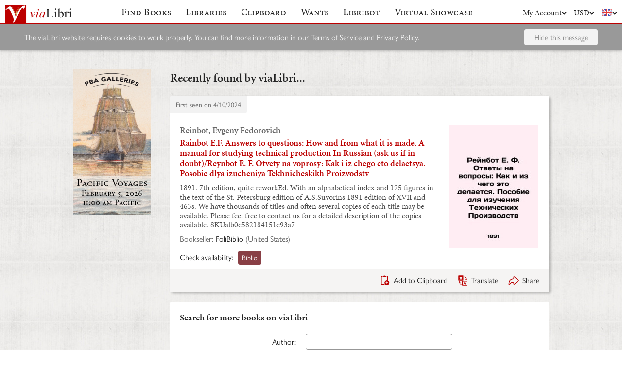

--- FILE ---
content_type: text/html; charset=UTF-8
request_url: https://www.vialibri.net/years/books/648160832/1891-reinbot-evgeny-fedorovich-rainbot-ef-answers-to-questions-how
body_size: 5602
content:
<!doctype html>
<html lang="en">
  <head>
    <meta charset="utf-8">
    <meta name="viewport" content="width=device-width, initial-scale=1, shrink-to-fit=no">
    <meta name="referrer" content="origin" /><!-- Fallback for Edge & Safari -->
    <meta name="referrer" content="origin-when-cross-origin"/>

          <title>Rainbot E.F. Answers to questions: How and from what it is made. A manual for studying technical production In Russian (ask us if in doubt)/Reynbot E. F. Otvety na voprosy: Kak i iz chego eto delaetsya. Posobie dlya izucheniya Tekhnicheskikh Proizvodstv - viaLibri</title>
    
    <script type="text/javascript">
      window.addEventListener('unhandledrejection', function(event) {
        if (
          event.reason &&
          event.reason.message &&
          !!event.reason.message.match(
            new RegExp(
              [
                /**
                 * JS import failure messages
                 */
                'Failed to fetch dynamically imported module', // Chrome
                'Importing a module script failed', // Safari
                'error loading dynamically imported module', // Firefox

                /**
                 * CSS import failure messages
                 */
                'Unable to preload CSS' // Chrome + Safari + Firefox
              ].join('|')
            )
          )
        ) {
          var url = new URL(window.location.href);
          var refreshAttempt = Number(url.searchParams.get('refresh_attempt') || 0);
          if (refreshAttempt < 3) {
            url.searchParams.set('refresh_attempt', refreshAttempt + 1);
            window.location.assign(url + '');
          }
        }
      });
    </script>

    <link rel="stylesheet" href="https://use.typekit.net/uhb5ktv.css">
    <link rel="preload" as="style" href="https://cdn.vialibri.net/static/assets/index-DWiP9_4Q.css" /><link rel="stylesheet" href="https://cdn.vialibri.net/static/assets/index-DWiP9_4Q.css" />        <link rel="modulepreload" href="https://cdn.vialibri.net/static/assets/index-C138ZR_p.js" /><script type="module" src="https://cdn.vialibri.net/static/assets/index-C138ZR_p.js"></script>
    
    
    
          <script type="module">import.meta.url;import("_").catch(()=>1);(async function*(){})().next();if(location.protocol!="file:"){window.__vite_is_modern_browser=true}</script>
      <script type="module">!function(){if(window.__vite_is_modern_browser)return;console.warn("vite: loading legacy chunks, syntax error above and the same error below should be ignored");var e=document.getElementById("vite-legacy-polyfill"),n=document.createElement("script");n.src=e.src,n.onload=function(){System.import(document.getElementById('vite-legacy-entry').getAttribute('data-src'))},document.body.appendChild(n)}();</script>
    
    <link rel="preconnect" href="https://www.google-analytics.com">
    <link rel="preconnect" href="https://p.typekit.net">

    <link rel="preload" href="https://cdn.vialibri.net/img/chevron-down.svg" as="image">
    <link rel="preload" href="https://cdn.vialibri.net/img/flag-en.svg" as="image">
    <link rel="preload" href="https://cdn.vialibri.net/img/laid-paper.jpg" as="image">
    <link rel="preload" href="https://cdn.vialibri.net/img/logo-2.svg" as="image">

          <link rel="canonical" href="https://www.vialibri.net/years/books/648160832/1891-reinbot-evgeny-fedorovich-rainbot-ef-answers-to-questions-how" />
    
    <meta name="csrf-token" content="X7vNr8PzQxk5zRtmYVktZBYy61fkU6x8xh3r3YtC">

    <meta property="og:site" content="viaLibri" />
    <meta property="twitter:site" content="@vialibri" />
    <meta property="og:title" content="Rainbot E.F. Answers to questions: How and from what it is made. A manual for studying technical production In Russian (ask us if in doubt)/Reynbot E. F. Otvety na voprosy: Kak i iz chego eto delaetsya. Posobie dlya izucheniya Tekhnicheskikh Proizvodstv" />
    <meta property="og:url" content="https://www.vialibri.net/years/books/648160832/1891-reinbot-evgeny-fedorovich-rainbot-ef-answers-to-questions-how" />
                <meta property="og:type" content="website" />
      <meta property="og:description" content="viaLibri is the world's largest search engine for old, rare & second-hand books." />
          <meta property="og:image" content="https://cdn.vialibri.net/image-proxy?url=https%3A%2F%2Fd3525k1ryd2155.cloudfront.net%2Fh%2F101%2F667%2F1592667101.0.l.jpg&amp;s=1.93182ec1859bddfb&amp;size=1600x1200"/>    
          <script async src="https://www.googletagmanager.com/gtag/js?id=UA-455599-1"></script>
      <script>
        window.dataLayer = window.dataLayer || [];
        function gtag(){dataLayer.push(arguments);}
        gtag('js', new Date());

        gtag('config', 'UA-455599-1', { 'anonymize_ip': true });
        gtag('config', 'G-0MKTM5Q9MX');
      </script>
    
    <meta name="google-site-verification" content="3azv9kh8yH_SstgXjQIJLzmLbSGB15CBrrBigkn6gTk" />
    <meta name="verify-v1" content="yghc3mESJ5041Y9/aJCY96zAuP9ZTMT90H62UIJ18Ac=" />

    <link rel="search" type="application/opensearchdescription+xml" title="viaLibri - Keyword" href="https://www.vialibri.net/opensearch-plugins/keyword.xml"/>
    <link rel="search" type="application/opensearchdescription+xml" title="viaLibri - Author" href="https://www.vialibri.net/opensearch-plugins/author.xml"/>
    <link rel="search" type="application/opensearchdescription+xml" title="viaLibri - Title" href="https://www.vialibri.net/opensearch-plugins/title.xml"/>

    <link rel="apple-touch-icon" sizes="180x180" href="https://cdn.vialibri.net/apple-touch-icon.png?v=2bB97gRl7w">
    <link rel="icon" type="image/png" sizes="32x32" href="https://cdn.vialibri.net/favicon-32x32.png?v=2bB97gRl7w">
    <link rel="icon" type="image/png" sizes="16x16" href="https://cdn.vialibri.net/favicon-16x16.png?v=2bB97gRl7w">
    <link rel="manifest" href="/site.webmanifest?v=2bB97gRl7w">
    <link rel="shortcut icon" href="https://cdn.vialibri.net/favicon.ico?v=2bB97gRl7w">

      <meta name="robots" content="index, follow" />
  </head>

  <body class="body--locale-en_US body--js-loading">
          <div class="react-component react-component--display-contents"
          data-component-index="2">
</div>

      <div class="page-body">
        
        <div class="column-container column-container--two-columns
   ">
                      <div class="column column--left">
                  <div class="pix-container pix-container--vertical pix-container--search-tower">
              <a class="pix pix--search-tower" href="/ads/1389/link?slot=search-tower" rel="nofollow noopener" target="_blank">
    <img
      src="https://cdn.vialibri.net/pictures/1389/image?c=57985"
              srcset="https://cdn.vialibri.net/pictures/1389/image?c=57985 1x, https://cdn.vialibri.net/pictures/1389/image?c=57985&amp;size=2x 2x"
            onerror="this.style.display='none'"
    />
  </a>
      </div>
              </div>
          
          <div class="main-content column column--center">
              <h2 class="page-title">Recently found by viaLibri...</h2>

  <div class="react-component "
          data-component-index="0">
</div>

  <div class="react-component "
          data-component-index="1">
</div>
          </div>

                  </div>
      </div>

      <div class="footer">
  <a href="/" class="footer__logo">
    <img src="https://cdn.vialibri.net/img/logo-2.svg" alt="viaLibri" />
  </a>
  <div class="footer__strapline">
    The world’s largest search engine for old, rare &amp; second-hand books.
  </div>

  <ul class="footer__menu">
    <li class="footer__menu-block">
      <h3>About viaLibri</h3>
      <ul>
        <li>
          <a href="/contact-us">Contact us</a>
        </li>
        <li>
          <a href="/harvest">List your books on viaLibri</a>
        </li>
        <li>
          <a href="/content/premium-services">Subscribing to viaLibri</a>
        </li>
        <li>
          <a href="/content/advertising-on-vialibri">Advertising with us</a>
        </li>
        <li>
          <a href="/catalogues/create">Listing your online catalogue</a>
        </li>
      </ul>
    </li>
    <li class="footer__menu-block">
      <h3>Account</h3>
      <ul>
                  <li>
            <a href="/account/login">Log in</a>
          </li>
          <li>
            <a href="/account/create">Register</a>
          </li>
          <li>
            <a href="/account/search-preferences">Search preferences</a>
          </li>
              </ul>
    </li>
    <li class="footer__menu-block">
      <h3>Searching</h3>
      <ul>
        <li>
          <a href="/?advanced-search=true">Advanced search</a>
        </li>
        <li>
          <a href="/library-search">Libraries search</a>
        </li>
        <li>
          <a href="/content/search-help">Search help</a>
        </li>
        <li>
          <a href="/content/how-libribot-works">How Libribot works</a>
        </li>
      </ul>
    </li>
    <li class="footer__menu-block">
      <h3>More</h3>
      <ul>
        <li>
          <a href="/years">570 years</a>
        </li>
        <li>
          <a href="/content/terms-of-service">Terms of service</a>
        </li>
        <li>
          <a href="/content/privacy">Privacy policy</a>
        </li>
      </ul>
    </li>

  </ul>

  <div class="footer__copyright">
    Copyright &copy; 2026 viaLibri&trade; Limited
  </div>
</div>
    
    <div id="popovers"></div>

        <script type="text/javascript">
      /** A hack for older libraries that require the global object defined by Webpack. */
      var global = global || window

      var vlConstants = {"PUBLIC_SEARCH_API_URL_ROOT":"https:\/\/search.vialibri.net\/","ENVIRONMENT":"production","RECAPTCHA_SITE_KEY":"6Lfe-6gZAAAAAPRKw_MK26XRv4tsqhpEr6JbakL0","USER_IS_LOGGED_IN":false,"SHOW_BETA_SEARCH_FEATURES":false,"SHOW_SUPERADMIN_COMPONENTS":false,"BOOKS_TABLE_IS_READ_ONLY":false,"CDN_URL_ROOT":"https:\/\/cdn.vialibri.net\/","EXHIBITORS_DASHBOARD_URL_ROOT":"https:\/\/www.vialibri.net\/exhibitors-dashboard\/","ADMIN_URL_ROOT":"https:\/\/www.vialibri.net\/admin\/"};
      var vlInitData = [{"id":"84f68b6b-1ba9-4165-b467-0209c191228b","language":{"locale":"en_US"},"currency":{"code":"USD"},"user":null,"adminUser":null},{"currencies":[{"code":"AUD","symbol":"A$"},{"code":"CAD","symbol":"C$"},{"code":"CHF","symbol":"Fr"},{"code":"DKK","symbol":"kr"},{"code":"EUR","symbol":"\u20ac"},{"code":"GBP","symbol":"\u00a3"},{"code":"HKD","symbol":"HK$"},{"code":"JPY","symbol":"\u00a5"},{"code":"NOK","symbol":"kr"},{"code":"NZD","symbol":"NZ$"},{"code":"PLN","symbol":"z\u0142"},{"code":"SEK","symbol":"kr"},{"code":"USD","symbol":"$"},{"code":"ZAR","symbol":"R"}],"deploymentCommit":"18d395aae6c6244d04694b92f1c524807e06f784","logErrors":true,"sentryEnvironment":"production"},{},[{"name":"PageOfBooksFromProps","props":{"data":{"emptyMessage":"No books found.","indexOfFirstUnsortableResult":null,"displayCurrency":{"code":"USD","symbol":"$"},"selectionContext":null,"itemsCanBeDeleted":false,"paginatorInfo":{"count":1,"currentPage":1,"lastPage":1,"firstItem":1,"lastItem":1,"hasMorePages":false,"perPage":25,"total":1},"supportsSorting":false,"data":[{"id":648160832,"idType":"archive-item","listingType":"used","bookId":648160832,"author":"Reinbot, Evgeny Fedorovich","title":"Rainbot E.F. Answers to questions: How and from what it is made. A manual for studying technical production In Russian (ask us if in doubt)\/Reynbot E. F. Otvety na voprosy: Kak i iz chego eto delaetsya. Posobie dlya izucheniya Tekhnicheskikh Proizvodstv","images":[{"proxiedUrl":"\/image-proxy?url=https%3A%2F%2Fd3525k1ryd2155.cloudfront.net%2Fh%2F101%2F667%2F1592667101.0.l.jpg&s=1.93182ec1859bddfb"}],"translationUrl":"https:\/\/translate.google.com\/translate?sl=auto&tl=en&js=n&prev=_t&ie=UTF-8&layout=2&eotf=1&u=https%3A%2F%2Fwww.vialibri.net%2Ftranslate%2Farchive-item%2F648160832","descriptionText":"1891. 7th edition, quite reworkEd. With an alphabetical index and 125 figures in the text of the St. Petersburg edition of A.S.Suvorins 1891 edition of XVII and 463s. We have thousands of titles and often several copies of each title may be available. Please feel free to contact us for a detailed description of the copies available. SKUalb0c582184151c93a7","descriptionIsTruncated":false,"dealer":{"id":621,"name":"FoliBiblio","location":"United States"},"startDate":null,"endDate":null,"estimate":null,"createdAt":"2024-04-10T19:01:25.000000Z","clipboardItemId":null,"links":[{"id":735331503,"aggregatorName":"Biblio","aggregatorId":"BI","siteId":"BI","bookIdOnSite":"1592667101","dealerIdOnSite":"4455686","url":"\/book-links\/735331503\/link?source=archive","price":null,"originalPrice":null,"inUserCurrency":null,"inOriginalCurrency":null}],"archiveUrl":"\/years\/books\/648160832\/1891-reinbot-evgeny-fedorovich-rainbot-ef-answers-to-questions-how","isNewMatch":false,"want":null,"showcase":null}],"ads":[]}}},{"name":"SimpleSearch","props":[]},{"name":"HeaderWrapper","props":{"selectedMenuItem":null,"librarySearchUrl":"\/library-search","matchCount":0,"notices":[],"showcase":{"slug":"march-2026","isLive":false},"loginQS":null,"registerQS":null}}]];
    </script>

    
    <link rel="modulepreload" href="https://cdn.vialibri.net/static/assets/PageOfBooksFromProps-Bo-sJqmo.js" />
<link rel="modulepreload" href="https://cdn.vialibri.net/static/assets/ToolTray-CGrKzqgk.js" />
<link rel="modulepreload" href="https://cdn.vialibri.net/static/assets/Pagination-Qq71iFOb.js" />
<link rel="modulepreload" href="https://cdn.vialibri.net/static/assets/cdnPath-C0vyiWxw.js" />
<link rel="modulepreload" href="https://cdn.vialibri.net/static/assets/formatClasses-DpWyXKV2.js" />
<link rel="modulepreload" href="https://cdn.vialibri.net/static/assets/range-BGpMMQea.js" />
<link rel="modulepreload" href="https://cdn.vialibri.net/static/assets/index-DQmMiGJT.js" />
<link rel="modulepreload" href="https://cdn.vialibri.net/static/assets/PageSpinner-BtKi7k8V.js" />
<link rel="modulepreload" href="https://cdn.vialibri.net/static/assets/Spinner-DaYl1Qx3.js" />
<link rel="modulepreload" href="https://cdn.vialibri.net/static/assets/usePageLayout-FG7XeaUs.js" />
<link rel="modulepreload" href="https://cdn.vialibri.net/static/assets/Popover-B1KJEepa.js" />
<link rel="modulepreload" href="https://cdn.vialibri.net/static/assets/noop-9gm6p58w.js" />
<link rel="modulepreload" href="https://cdn.vialibri.net/static/assets/BookShare-Cfa3b8b_.js" />
<link rel="modulepreload" href="https://cdn.vialibri.net/static/assets/Input-BnGMIYo7.js" />
<link rel="modulepreload" href="https://cdn.vialibri.net/static/assets/FormLayoutContext-DMmJebIW.js" />
<link rel="modulepreload" href="https://cdn.vialibri.net/static/assets/FontAwesomeIcon-mhewEyi0.js" />
<link rel="modulepreload" href="https://cdn.vialibri.net/static/assets/scrollToElement-BeJI9yGy.js" />
<link rel="modulepreload" href="https://cdn.vialibri.net/static/assets/totalOffsetTop-Dzl-bsh6.js" />
<link rel="modulepreload" href="https://cdn.vialibri.net/static/assets/throttle-Dq_ZC0HE.js" />
<link rel="modulepreload" href="https://cdn.vialibri.net/static/assets/useLocalStorage-DeoPdzQT.js" />
<link rel="modulepreload" href="https://cdn.vialibri.net/static/assets/groupBy-DfuUjdWc.js" />
<link rel="modulepreload" href="https://cdn.vialibri.net/static/assets/_createAggregator-C3IBCwNO.js" />
<link rel="modulepreload" href="https://cdn.vialibri.net/static/assets/Checkbox-C_GVBSFa.js" />
<link rel="modulepreload" href="https://cdn.vialibri.net/static/assets/BookList-Dks9F2SF.js" />
<link rel="modulepreload" href="https://cdn.vialibri.net/static/assets/ResizedImage-48Xljq4j.js" />
<link rel="modulepreload" href="https://cdn.vialibri.net/static/assets/useDateDisplay-CNlOteLa.js" />
<link rel="modulepreload" href="https://cdn.vialibri.net/static/assets/IconHint-CzXjnkC2.js" />
<link rel="modulepreload" href="https://cdn.vialibri.net/static/assets/routeWith-C7NgxJwe.js" />
<link rel="modulepreload" href="https://cdn.vialibri.net/static/assets/appRoutes-C9TFGLxq.js" />
<link rel="modulepreload" href="https://cdn.vialibri.net/static/assets/useResizeListener-Dy47v9K2.js" />
<link rel="modulepreload" href="https://cdn.vialibri.net/static/assets/IconExternal-Cv45T3MR.js" />
<link rel="modulepreload" href="https://cdn.vialibri.net/static/assets/useMutation-DOkQ1o-M.js" />
<link rel="modulepreload" href="https://cdn.vialibri.net/static/assets/index-Dg4EPIvD.js" />
<link rel="modulepreload" href="https://cdn.vialibri.net/static/assets/WantInterstitial-BGqCPPED.js" />
<link rel="modulepreload" href="https://cdn.vialibri.net/static/assets/FacetFormFields-C62iwP7h.js" />
<link rel="modulepreload" href="https://cdn.vialibri.net/static/assets/InputErrors-CDqDwF9f.js" />
<link rel="modulepreload" href="https://cdn.vialibri.net/static/assets/commonValidators-DeuruOjK.js" />
<link rel="modulepreload" href="https://cdn.vialibri.net/static/assets/sortBy-DUkcS6N3.js" />
<link rel="modulepreload" href="https://cdn.vialibri.net/static/assets/_baseOrderBy-zccxspuV.js" />
<link rel="modulepreload" href="https://cdn.vialibri.net/static/assets/useModalOpen-Cn7ywWa_.js" />
<link rel="modulepreload" href="https://cdn.vialibri.net/static/assets/SearchSorter-DHd7zVOU.js" />
<link rel="modulepreload" href="https://cdn.vialibri.net/static/assets/SimpleSearch-CLMSATfi.js" />
<link rel="modulepreload" href="https://cdn.vialibri.net/static/assets/FinalControlGroup-COSW8EJD.js" />
<link rel="modulepreload" href="https://cdn.vialibri.net/static/assets/FormError-DYScTxlX.js" />
<link rel="modulepreload" href="https://cdn.vialibri.net/static/assets/Submit-RzNj_pDf.js" />
<link rel="modulepreload" href="https://cdn.vialibri.net/static/assets/useFloatingButton-DkbiKEJJ.js" />
<link rel="modulepreload" href="https://cdn.vialibri.net/static/assets/SimpleSearchFields-A1Vf-Ru3.js" />
<link rel="modulepreload" href="https://cdn.vialibri.net/static/assets/FormField-CduvmLT3.js" />
<link rel="modulepreload" href="https://cdn.vialibri.net/static/assets/combineValidators-B9V9z5gn.js" />
<link rel="modulepreload" href="https://cdn.vialibri.net/static/assets/HeaderWrapper-DbGstTbo.js" />
<link rel="modulepreload" href="https://cdn.vialibri.net/static/assets/Header-C_W32Ovy.js" />
<link rel="modulepreload" href="https://cdn.vialibri.net/static/assets/Button-CD2C-Z7P.js" />
<link rel="modulepreload" href="https://cdn.vialibri.net/static/assets/index-BOZZFw8n.js" />
<link rel="modulepreload" href="https://cdn.vialibri.net/static/assets/react-stripe.esm-CBzydFth.js" />
<link rel="modulepreload" href="https://cdn.vialibri.net/static/assets/ShowcaseCountdown-CqppLthI.js" />
<link rel="modulepreload" href="https://cdn.vialibri.net/static/assets/getCookie-Dvf-taQy.js" />
<link rel="modulepreload" href="https://cdn.vialibri.net/static/assets/useMenuVisibility-C30wWHWj.js" /><link rel="preload" as="style" href="https://cdn.vialibri.net/static/assets/Spinner-UGYhOo6l.css" />
<link rel="preload" as="style" href="https://cdn.vialibri.net/static/assets/Popover-BqBIl_Jt.css" />
    
    
    
    
          <script nomodule>!function(){var e=document,t=e.createElement("script");if(!("noModule"in t)&&"onbeforeload"in t){var n=!1;e.addEventListener("beforeload",(function(e){if(e.target===t)n=!0;else if(!e.target.hasAttribute("nomodule")||!n)return;e.preventDefault()}),!0),t.type="module",t.src=".",e.head.appendChild(t),t.remove()}}();</script>
      <script nomodule crossorigin id="vite-legacy-polyfill" src="https://cdn.vialibri.net/static/assets/polyfills-legacy-BfUHJhsN.js"></script>
      <script nomodule crossorigin id="vite-legacy-entry" data-src="https://cdn.vialibri.net/static/assets/index-legacy-CakEzHrI.js">System.import(document.getElementById('vite-legacy-entry').getAttribute('data-src'))</script>
    
      </body>
</html>


--- FILE ---
content_type: text/css
request_url: https://cdn.vialibri.net/static/assets/index-DWiP9_4Q.css
body_size: 18977
content:
@charset "UTF-8";.action.action--working:before{display:inline-block;margin:60px auto;font-size:10px;position:relative;text-indent:-9999em;border-top:1.1em solid rgba(255,255,255,.3);border-right:1.1em solid rgba(255,255,255,.3);border-bottom:1.1em solid rgba(255,255,255,.3);border-left:1.1em solid transparent;transform:translateZ(0);animation:load8 1.1s infinite linear;box-sizing:border-box}.action.action--working:before{border-radius:50%;width:10em;height:10em}.action.action--working:before{border-color:#e4e4e4;border-left-color:transparent}.action.action--working:before{margin:0;border-width:3px;vertical-align:-5px}.action.action--working:before{width:20px;height:20px}fieldset{border:none;padding:0;margin:0}.border-top{border-top:1px solid #e4e4e4}.clearfix:after{content:"";clear:both;display:table}.flex{display:flex}.flex--center-horizontally{justify-content:center}.float--right{float:right}.vl-react-select--invalid>div:not(:disabled),body:not(.body--unloading) .input--invalid input:not(:disabled),body:not(.body--unloading) .input--invalid textarea:not(:disabled),body:not(.body--unloading) .input input:not(:disabled):invalid:not(:focus),body:not(.body--unloading) .input textarea:not(:disabled):invalid:not(:focus){color:#bc0000;border-color:#bc0000;background-color:#f9f2f2;box-shadow:none}.margin-top{margin-top:20px}.margin-top--half{margin-top:10px}.margin-top--quarter{margin-top:5px}.margin-bottom--quarter{margin-bottom:5px}.margin-top--3-2{margin-top:30px}.margin-top--double{margin-top:40px}.margin-bottom{margin-bottom:20px}.margin-bottom--half{margin-bottom:10px}.margin-bottom--2-3{margin-bottom:13.3333333333px}.margin-bottom--3-2{margin-bottom:30px}.margin-bottom--double{margin-bottom:40px}.margin-top--none{margin-top:0!important}.margin-bottom--none{margin-bottom:0!important}.margin-left{margin-left:20px}.margin-left--half{margin-left:10px}.margin-left--quarter{margin-left:5px}.margin-left--double{margin-left:40px}.margin-right{margin-right:20px}.margin-right--half{margin-right:10px}.margin-right--double{margin-right:40px}.padding-top--none{padding-top:0!important}.padding-top--half{padding-top:10px}@media only screen and (max-width: 520px){.hide--narrow{display:none!important}}@media only screen and (min-width: 721px){.hide--two-columns-up{display:none!important}}.body--unloading .notice--red,.body--unloading .input-error,.body--unloading .form-message--error{display:none}.page-title--outside-column-container,.landing-page-hero__inner,.footer__menu,.column-container{padding-left:40px;padding-right:40px}@media only screen and (min-width: 521px) and (max-width: 1001px){.page-title--outside-column-container,.landing-page-hero__inner,.footer__menu,.column-container{padding-left:20px;padding-right:20px}}@media only screen and (max-width: 520px){.page-title--outside-column-container,.landing-page-hero__inner,.footer__menu,.column-container{padding-left:10px;padding-right:10px}}@media only screen and (max-width: 520px){.pix-container--banner,.image-film-strip,.want-list-item:not(.box--errors),.showcase-item:not(.box--errors),.landing-page-split-panel:not(.box--errors),.landing-page-selling-points__point:not(.box--errors),.book:not(.box--errors),.box:not(.box--errors){margin-left:-10px;margin-right:-10px}}body{font-family:gill-sans-nova,sans-serif;color:#232323;font-size:16px}body h1,body h2,body h3,body h4,body h5,body h6{font-family:minion-pro,serif;font-weight:600}body h3{margin-top:40px;margin-bottom:20px}body h4,body h5{margin-top:30px;margin-bottom:20px}body p,body ul{margin:20px 0}body li{margin-top:5px;margin-bottom:5px}body strong{font-weight:600}body a{color:#bc0000;-webkit-text-decoration:none;text-decoration:none}body a:hover{-webkit-text-decoration:underline;text-decoration:underline}body a:not([href]):not([disabled]){cursor:pointer}body .small{font-size:14px}body .smaller{font-size:12px}body .nowrap{white-space:nowrap}body .pre-wrap{white-space:pre-wrap}body .center{text-align:center}body .text--right{text-align:right}body .text--underline{-webkit-text-decoration:underline;text-decoration:underline}body .colour--grey{color:#686868}body .muted{color:#979797}body blockquote{background:#f3f3f3;padding:20px;margin-left:0;margin-right:0}body blockquote>:first-child{margin-top:0}body blockquote>:last-child{margin-bottom:0}body .strikethrough{-webkit-text-decoration:line-through;text-decoration:line-through}.showcase-hero h1,.showcase-hero h2,.showcase-hero__dates,.showcase-hero__countdown,.showcase-banner__popup,.showcase-banner__name,.showcase-banner__tagline,.showcase-banner__dates,.showcase-banner__countdown{font-feature-settings:none;font-variant-ligatures:none;-webkit-font-variant-ligatures:none;text-rendering:optimizeLegibility;-moz-osx-font-smoothing:grayscale;font-smoothing:antialiased;-webkit-font-smoothing:antialiased;text-shadow:rgba(0,0,0,.01) 0 0 1px}@media print{.body{font-size:13px!important}.header,.column--left,.column--right,.footer,.pix-container,.facet-editor,.sidebar,.book-controls,.tool-tray,.search-options-box{display:none!important}.column-container{display:block!important;margin:0!important;padding:0!important}}.inline{display:inline}html{height:100%}body{background:#efedec;background:url(/img/laid-paper.jpg);margin:0;min-width:320px;min-height:100%;display:flex;flex-direction:column}body.body--js-loading{opacity:0}body .page-body{flex-grow:1}body.body--modal-open{overflow:hidden;position:fixed;width:100%}.want-list-item,.showcase-item,.landing-page-split-panel,.landing-page-selling-points__point,.book,.box{background:#fff;border-radius:4px}@media only screen and (max-width: 520px){.want-list-item:not(.box--errors),.showcase-item:not(.box--errors),.landing-page-split-panel:not(.box--errors),.landing-page-selling-points__point:not(.box--errors),.book:not(.box--errors),.box:not(.box--errors){border-radius:0}}.want-list-item,.showcase-item,.showcase-banner,.landing-page-selling-points__point,.book,.box--shadow{box-shadow:3px 3px 5px rgba(0,0,0,.25)}@media only screen and (max-width: 520px){.want-list-item,.showcase-item,.showcase-banner,.landing-page-selling-points__point,.book,.box--shadow{box-shadow:0 3px 5px rgba(0,0,0,.25)}}.box{padding:20px}.box>*:first-child:not(.box-header){margin-top:0}.box>*:last-child{margin-bottom:0}.box+.box{margin-top:20px}.box--half-padded{padding:10px}@media only screen and (min-width: 521px){.box--double-padded{padding:40px}}.box--double-padded-bottom{padding-bottom:40px}.box--no-side-padding{padding-left:0;padding-right:0}.box--shallow{padding:5px 20px}.box--readable-width{max-width:700px;margin-left:auto;margin-right:auto}.box--light-shadow{box-shadow:0 2px 7px 2px rgba(0,0,0,.07)}.box--errors{border:1px solid #bc0000;color:#bc0000;background-color:#f9f2f2;overflow:auto}.box--errors a:not(.button){-webkit-text-decoration:underline;text-decoration:underline}.box--brown{background-color:#e5e4e0;border-color:#dcdcdc}.box--brown.box--shadow,.box--brown.box--light-shadow{border:none}.box__footer{margin-top:20px;display:flex;justify-content:flex-end}@media only screen and (max-width: 520px){.box{padding:10px}.box__header{padding:20px 10px;margin:-10px -10px 0}}.column-container{max-width:1180px;margin:40px auto 0}.column-container--wider{gap:20px!important}.column-container--wider .column--right,.column-container--wider .column--left{display:block!important}.column-container--wider-right-column{grid-template-columns:minmax(0,2fr) minmax(250px,1fr)!important}.column-container--wider-left-column{grid-template-columns:minmax(250px,1fr) minmax(0,2fr)!important}.column-container--no-top-margin{margin-top:0}.column--left{grid-area:column--left}.column--center{grid-area:column--center;min-height:500px;position:relative}.column--right{grid-area:column--right}.column--no-min-height{min-height:auto}.column-container--one-column:not(.column-container--full-width){max-width:780px}.column-container--one-column .column--left,.column-container--one-column .column--right{display:none}.column-container--one-column.column-container--one-column-reverse{display:flex;flex-direction:column}.column-container--one-column.column-container--one-column-reverse .column--center{order:2}.column-container--one-column.column-container--one-column-reverse .column--left,.column-container--one-column.column-container--one-column-reverse .column--right{order:1}@media only screen and (min-width: 1002px){.column-container--three-columns{display:grid;grid-gap:40px;gap:40px;justify-content:center;grid-template-areas:"column--left column--center column--right";grid-template-columns:160px minmax(0px,780px) 160px;grid-template-rows:min-content}.column-container--two-columns{display:grid;grid-gap:40px;gap:40px;justify-content:center;grid-template-areas:"column--left column--center" "column--right column--center";grid-template-columns:160px minmax(0px,780px);grid-template-rows:auto 1fr}.column-container--two-columns-right{display:grid;grid-gap:40px;gap:40px;justify-content:center;grid-template-areas:"column--center column--right";grid-template-columns:minmax(0px,780px) 160px;grid-template-rows:auto}.column--left{-ms-grid-row:1;-ms-grid-column:1}.column-container--two-columns>.column--left{-ms-grid-row:1;-ms-grid-column:1}.column--center{-ms-grid-row:1;-ms-grid-column:3}.column-container--two-columns>.column--center{-ms-grid-row:1;-ms-grid-row-span:3;-ms-grid-column:3}.column-container--two-columns-right>.column--center{-ms-grid-row:1;-ms-grid-row-span:1;-ms-grid-column:1}.column--right{-ms-grid-row:1;-ms-grid-column:5}.column-container--two-columns>.column--right{-ms-grid-row:3;-ms-grid-column:1}.column-container--two-columns-right>.column--right{-ms-grid-row:1;-ms-grid-column:3}}@media only screen and (min-width: 721px) and (max-width: 1001px){.column-container--three-columns,.column-container--two-columns{display:grid;grid-gap:40px;gap:40px;justify-content:center;grid-template-areas:"column--left column--center" "column--right column--center";grid-template-columns:160px minmax(0px,780px);grid-template-rows:auto 1fr}.column-container--two-columns-right{display:grid;grid-gap:40px;gap:40px;justify-content:center;grid-template-areas:"column--center column--right";grid-template-columns:minmax(0px,780px) 160px;grid-template-rows:auto}.column--left{-ms-grid-row:1;-ms-grid-column:1}.column--center{-ms-grid-row:1;-ms-grid-row-span:3;-ms-grid-column:3}.column-container--two-columns-right>.column--center{-ms-grid-row:1;-ms-grid-row-span:1;-ms-grid-column:1}.column--right{-ms-grid-row:3;-ms-grid-column:1}.column-container--two-columns-right>.column--right{-ms-grid-row:1;-ms-grid-column:3}}@media only screen and (max-width: 720px){.column-container--three-columns:not(.column-container--full-width),.column-container--two-columns:not(.column-container--full-width),.column-container--two-columns-right:not(.column-container--full-width){max-width:780px}.column-container--three-columns .column--left,.column-container--three-columns .column--right,.column-container--two-columns .column--left,.column-container--two-columns .column--right,.column-container--two-columns-right .column--left,.column-container--two-columns-right .column--right{display:none}.column-container--three-columns.column-container--one-column-reverse,.column-container--two-columns.column-container--one-column-reverse,.column-container--two-columns-right.column-container--one-column-reverse{display:flex;flex-direction:column}.column-container--three-columns.column-container--one-column-reverse .column--center,.column-container--two-columns.column-container--one-column-reverse .column--center,.column-container--two-columns-right.column-container--one-column-reverse .column--center{order:2}.column-container--three-columns.column-container--one-column-reverse .column--left,.column-container--three-columns.column-container--one-column-reverse .column--right,.column-container--two-columns.column-container--one-column-reverse .column--left,.column-container--two-columns.column-container--one-column-reverse .column--right,.column-container--two-columns-right.column-container--one-column-reverse .column--left,.column-container--two-columns-right.column-container--one-column-reverse .column--right{order:1}}@media only screen and (max-width: 520px){.column-container{gap:20px;margin-top:20px}}.separator{border-bottom:2px solid #979797;padding-top:20px;margin-bottom:20px}.separator--showcase-banner{padding-top:0}.account__subscription p:first-child{margin-top:0}.action{font-size:16px;color:#232323;transition:.1s color ease-in-out;cursor:pointer;white-space:nowrap}.action:hover:not(.action--disabled){color:#bc0000;-webkit-text-decoration:none;text-decoration:none}.action:before{content:"";width:24px;height:24px;display:inline-block;vertical-align:-6px;background-repeat:no-repeat;background-position:center}.action>span{margin-left:6px}.action--disabled{opacity:.5}.action--cursor-default{cursor:default}.action--clipboard:before{background-image:url(/img/clipboard.svg)}.action--clipboard.action--disabled:before{background-image:url(/img/clipboard-disabled.svg)}.action--share{position:relative}.action--share:before{background-image:url(/img/share.svg);vertical-align:-8px}.action--share.action--disabled:before{background-image:url(/img/share-disabled.svg)}.action--translate:before{background-image:url(/img/translate.svg);width:22px;height:22px;vertical-align:-6px}.action--edit:before{background-image:url(/img/pencil.svg);width:16px;height:20px;vertical-align:-5px}.action--delete:before{background-image:url(/img/delete.svg);width:22px;height:18px;vertical-align:-3px;padding-left:2px;background-position:8px}.action--history{color:#bc0000}.action--history:before{background-image:url(/img/history.svg);width:18px;height:17px;vertical-align:-3px}.action--working,.action--selected{padding-left:2px}.action--working>span,.action--selected>span{margin-left:8px}.action.action--working:before{background-image:none;border-color:#e4e4e4!important;border-left-color:transparent!important;vertical-align:-4px!important}.action--selected:not(.action--working):before{background-image:none;color:#fff;content:"✓";background-color:#bc0000;border-radius:2px;display:inline-block;height:20px;width:20px;font-size:15px;line-height:20px;text-align:center;vertical-align:baseline}.admin-hover-link{display:none;position:absolute;top:0;right:0;background-color:#eee;padding:5px 10px;z-index:10}.admin-hover-link-container{position:relative}@media (pointer: fine){.admin-hover-link-container:hover .admin-hover-link{display:block}}.advanced-search--two-column{display:grid;grid-template-columns:minmax(225px,1fr) 1fr;grid-template-rows:auto}.advanced-search--two-column>.advanced-search__column:nth-child(1){padding-right:20px;border-right:1px solid #e4e4e4}.advanced-search--two-column>.advanced-search__column:nth-child(2){padding-left:20px}.alert-dialog{position:fixed;top:0;left:0;right:0;bottom:0;background-color:rgba(0,0,0,.8);display:flex;justify-content:center;align-items:center;z-index:1000;opacity:0;animation:fadeIn .5s ease-in-out forwards;padding:0 30px}.alert-dialog--fade-out{animation:fadeOut .5s ease-in-out forwards}.alert-dialog__content{position:relative;width:100%;max-width:1020px;box-sizing:border-box}.alert-dialog__close{position:absolute;right:-20px;top:-20px;cursor:pointer;width:20px;height:20px;border:none;padding:0;background-color:transparent}.alert-dialog__close>svg{width:100%;height:100%;color:#e4e4e4}.alert-dialog__close>svg:hover{color:#fff}@keyframes fadeIn{0%{opacity:0}to{opacity:1}}@keyframes fadeOut{0%{opacity:1}to{opacity:0}}.blog-post{padding:0 0 40px;border-bottom:1px solid #e4e4e4}.blog-post+.blog-post{margin-top:40px}.blog-post__title,.blog-post__date-link{text-align:center}.blog-post__title{margin-top:0;margin-bottom:5px}.blog-post__title a{font-weight:400;font-family:minion-pro,serif;font-size:22px;color:#232323;font-style:italic}.blog-post__date-link{margin-bottom:20px}.blog-post__date-link a{color:#686868}.blog-post__text{color:#4a4a4a;font-family:minion-pro,serif;margin-bottom:20px}.blog-post__text>p:first-child{margin-top:0}.blog-post__text>p:last-child{margin-bottom:0}.book{padding:0;margin:10px 0;position:relative}.book--deleted{display:none}.book--soft-deleted{opacity:.5}.book-dealer__admin-link{display:none}@media (pointer: fine){.book:hover .book-dealer__admin-link{display:inline;display:initial}}.book__admin-json{font-size:14px;padding:20px;overflow:auto;position:absolute;background:#fff;border:1px solid #e4e4e4;z-index:500;left:0;right:0}.book__admin-json pre{width:100%}.book__admin-json .button{position:absolute;top:20px;right:20px}.book__detail{padding-left:20px;padding-right:20px}.book__detail{padding-top:15px;padding-bottom:10px;line-height:1.2;overflow:hidden}.book__author,.book__title{font-weight:600;font-family:minion-pro,serif;font-size:18px}.book__author{color:#686868;margin-bottom:5px}.book__title{margin-bottom:10px}.book__description{font-family:minion-pro,serif;color:#4a4a4a;margin-bottom:10px}.book__description--collapsed{-webkit-mask-image:linear-gradient(to bottom,black 70%,transparent 100%);mask-image:linear-gradient(to bottom,black 70%,transparent 100%);margin-bottom:0}.book__description-toggle{font-family:gill-sans-nova,sans-serif}.book__description-text{display:inline}.book__for-full-description{font-family:gill-sans-nova,sans-serif;font-size:16px}.book__image{float:right;width:190px;max-height:254px;display:flex;justify-content:center;align-items:center;margin:0 0 10px 20px}.book__image img{max-width:190px;max-height:254px;display:block}.book__links{display:inline-flex;align-items:baseline}.book__link-bar{margin-top:15px}.book__affiliate-message{margin-top:15px;font-size:12px;color:#686868}.book__link-label{padding-right:10px}.book__link-list{display:flex;gap:10px;flex-wrap:wrap;align-items:center;flex:1}.book__expand-links{font-size:14px;margin-left:10px}.book__link-info{color:#686868;font-size:14px;line-height:30px;padding-left:10px}.book--selected-item{border-top:5px solid #FBB13C!important}@media only screen and (min-width: 521px){.book--archive-item{padding-top:45px}.book--clipboard-item{border-top:5px solid #218380!important}.book--clipboard-item .book__author-title{padding-top:25px}.book--showcase{border-top:5px solid #bc0000!important;transition:.2s ease-in-out border-top-color}.book--showcase.book--book-badge-hover{border-top-color:#d60000!important}.book--clipboard-item .book__author-title,.book--showcase .book__author-title{padding-top:25px}.book--match{border-top:5px solid #56445D!important}.book--match .book__author-title{padding-top:47px}}@media only screen and (max-width: 720px){.book__image,.book__image img{max-width:150px;max-height:200px}.book__link-label{display:none}}@media only screen and (max-width: 520px){.book__detail{padding-top:10px}.book__detail{padding-left:10px;padding-right:10px}.book__link-label{display:none}}.book-badge{padding:8px 12px;font-size:14px;max-width:300px;box-sizing:border-box}@media only screen and (min-width: 521px){.book-badge{border-radius:4px 0;position:absolute;top:-5px}}.book-badge--archive-item{top:0;color:#686868;background-color:rgba(0,0,0,.05)}.book-badge--clipboard-item{background-color:#218380;color:#fff}.book-badge--match{background-color:#56445d;color:#fff}.book-badge a{color:#fff;-webkit-text-decoration:underline;text-decoration:underline}.book-badge__want{white-space:nowrap;overflow:hidden;text-overflow:ellipsis}.book-badge__new-match{font-size:10px;background:#fff;color:#56445d;display:inline-block;border-radius:10px;padding:1px 5px;margin-right:6px;vertical-align:1px}.book-badge--showcase{background-color:#bc0000;color:#fff;max-width:360px;padding:0;transition:.2s ease-in-out background-color}@media only screen and (min-width: 521px){.book-badge--showcase{border-radius:0 0 4px 4px;left:0;right:0;margin:auto;text-align:center}}.book-badge--showcase:hover{background-color:#d60000;-webkit-text-decoration:none;text-decoration:none}.book-badge--showcase>a{display:inline-block;padding:8px 12px;-webkit-text-decoration:none;text-decoration:none;box-sizing:border-box}.book-badge--showcase>a:hover{-webkit-text-decoration:none;text-decoration:none}.book-badge--showcase>a:hover .book-badge__showcase-separator{-webkit-text-decoration:none;text-decoration:none}.book-badge__showcase-separator{padding:0 6px}@media only screen and (max-width: 520px){.book-badge{padding:4px 10px;text-align:center;width:100%;max-width:100%}.book-badge--showcase{padding:0}.book-badge--showcase>a{width:100%;padding:4px 10px}}.book-controls{background:#f5f4f3;display:flex;justify-content:space-between;align-items:center;flex-wrap:wrap;-moz-column-gap:0;column-gap:0;row-gap:0;padding:0 20px}.book-controls label{min-width:130px}.book-controls__actions-wrapper{padding:10px 0}.book-controls__result-number{color:#979797;font-size:14px;padding:10px 0;text-align:right;position:relative;top:-1px}@media only screen and (max-width: 520px){.book-controls{padding-left:10px;padding-right:10px}.book-controls__result-number{display:none}.book-controls label{min-width:120px}.body--locale-de_DE .book-controls label,.body--locale-fr_FR .book-controls label{min-width:140px}}.book-dealer__label{color:#686868;margin-right:5px}.book-dealer__location{color:#686868}.book-dealer svg{transform:translateY(3px);display:inline-flex;margin-left:8px}.book-dealer svg path{transition:fill .2s ease-in-out;fill:#bc0000}.book-dealer__admin-link svg{width:16px;height:16px}.book-dealer__admin-link svg path{fill:#686868}.book-dealer__admin-link svg:hover path{fill:#bc0000}.book-link a{display:inline-block;border-radius:4px;text-align:center;transition:background-color .2s ease-in-out;padding:4px 8px;font-size:14px;line-height:21px;background-color:#893f45}.book-link a:hover{border-color:#bc0000;background-color:#bc0000;-webkit-text-decoration:none;text-decoration:none}.book-link a:hover .book-link__name,.book-link a:hover .book-link__note,.book-link a:hover .book-link__price,.book-link__name{color:#fff}.book-link__price{font-weight:400;color:#fff;line-height:1;margin-left:10px;font-size:16px}.book-link__note{color:#fff;font-size:12px;margin-left:7px;vertical-align:1px}.book-share{text-align:left;width:300px;line-height:1.4;z-index:1;display:flex;flex-direction:column}.book-share>*+*{margin-top:10px}.book-share__buttons{display:flex;justify-content:space-between;align-items:center}.book-share__buttons>div{display:flex;align-items:center}.book-share__buttons>div a{margin-left:10px;display:inline-flex;border-radius:4px;padding:2px;transition:all .25s ease-in}.book-share__buttons>div a:hover{background-color:#e4e4e4}.book-share__buttons>div svg{transform:scale(1.1)}.box-header{background-color:#f5f4f3;padding:20px}.box-header--rounded-corners{border-radius:4px}.box-header--half-padded{padding:10px}.box-header--negative-margin{margin:-20px -20px 0}.box-header--negative-margin.box-header--half-padded{margin:-10px -10px 0}.box-header h3{font-family:gill-sans-nova,sans-serif;font-size:18px;font-weight:400;line-height:1.22;color:#232323;margin:0}.box-header h3 img{margin-right:5px;vertical-align:-2px}@media only screen and (max-width: 520px){.box-header{padding:20px 10px}.box-header--negative-margin{margin:-10px -10px 0}}.button{padding:5px 20px;border-radius:4px;background-color:#bc0000;color:#fff;border:none;font-family:gill-sans-nova,sans-serif;font-size:16px;white-space:nowrap;font-weight:400;transition:.2s ease-in-out color,.2s ease-in-out border-color,.2s ease-in-out background-color;display:inline-block}.button>img{margin-right:6px;vertical-align:-7px;display:inline-block}.button:hover{cursor:pointer;background-color:#d60000;-webkit-text-decoration:none;text-decoration:none}.button:disabled{background-color:#e4e4e4;cursor:not-allowed}.button:focus-visible{outline:none;box-shadow:0 0 0 3px #7eb4fc}.button--notice{background-color:#f3f3f3;color:#8c8c8c}.button--notice:hover{background-color:rgba(243,243,243,.5)}.button--white{background-color:#fff;color:#bc0000}.button--white:hover{background-color:#f3f3f3}.button--showcase-hero{font-weight:600}.button--small{font-size:14px;padding:3px 12px}.button--really-small{font-size:14px;padding:1px 9px}@media (min-width: 521px){.button--large{font-size:18px;padding:8px 32px}}@media (min-width: 521px){.button--x-large{font-size:24px;padding:12px 48px}}.button--block{display:block}.button--allow-wrap{white-space:normal;text-align:center}.button.button--outline{background-color:#fff;color:#bc0000;border:1px solid #bc0000;padding:4px 20px}.button.button--outline:hover:not(:disabled){background-color:#bc0000;color:#fff}.button.button--outline.button--small{padding:2px 5px}@media (min-width: 521px){.button.button--outline.button--large{padding:7px 31px}}.button.button--outline.button--grey{color:#979797;border-color:#979797}.button.button--outline.button--grey:hover{background-color:#979797;border-color:#979797;color:#fff}.button.button--outline.button--showcase-hero{color:#232323;border-color:#a0a0a0;background-color:transparent}.button.button--outline.button--showcase-hero:hover{border-color:#bc0000}.button.button--outline:disabled{color:#e4e4e4;border-color:#e4e4e4}.button.button--grey:not(.button--outline){background-color:#bbb;color:#fff;padding:5px;font-size:14px}.caption{font-weight:700;margin-bottom:5px}.caption .icon{margin-right:8px;color:#565656}.card-form__stripe-input{height:34px;display:inline-flex;align-items:center;justify-content:stretch;max-width:302px}.card-form__stripe-input>div{flex:1}.card-form--existing{padding-top:5px}.catalogue{padding:20px 0;border-top:1px solid #e4e4e4;font-family:minion-pro,serif}.catalogue__title{color:#4a4a4a;text-transform:uppercase;font-size:12px;font-weight:600;margin-bottom:10px}.catalogue__description{line-height:18px;margin-bottom:12px}.catalogue__description a{font-style:italic;font-size:14px;line-height:1}.catalogue__items{color:#a09090;font-size:14px;line-height:16px;margin-bottom:10px}.catalogue__dealer{line-height:16px;font-size:14px}.catalogue__dealer a{color:#4a4a4a}.checkbox{white-space:nowrap}.checkbox input{opacity:0;position:absolute}input~.checkbox__wrap>.checkbox__box{position:relative;width:14px;height:14px;border-radius:2px;border:solid 1px #979797;background-color:#fff;display:inline-block;box-sizing:border-box;transition:.1s background-color ease-in-out;cursor:pointer}input:checked~.checkbox__wrap>.checkbox__box:after{content:"✓";display:block;height:12px;width:12px;font-size:11px;position:absolute;line-height:12px;text-align:center}input:focus~.checkbox__wrap>.checkbox__box{box-shadow:0 0 0 3px #7eb4fc}.checkbox__wrap{display:inline-flex;align-items:center}.checkbox__wrap .checkbox__box{order:1}.checkbox__wrap .checkbox__text{order:2;margin-left:5px}.checkbox__wrap--left>.checkbox__box{order:2}.checkbox__wrap--left>.checkbox__text{order:1;margin-left:0;margin-right:5px}.checkbox--disabled .checkbox__box{background-color:#f4f4f4;border:1px solid #e4e4e4;color:#888;cursor:not-allowed}.checkbox--disabled .checkbox__text{color:#888!important;cursor:not-allowed}.checkbox__text{padding-bottom:2px;cursor:pointer}.checkbox--bigger-target{display:inline-block;padding:10px 20px;margin-left:-20px}.checkbox--facet input~.checkbox__wrap>.checkbox__box{border-radius:4px;border-color:#e4e4e4}.checkbox--facet input:checked~.checkbox__wrap>.checkbox__box{background-color:#efedec}.checkbox--facet input:checked~.checkbox__wrap>.checkbox__box:after{color:#bc0000}.checkbox--facet .checkbox__text{vertical-align:3px}.checkbox--red input:checked~.checkbox__wrap>.checkbox__box{border-color:#bc0000;background-color:#bc0000}.checkbox--red input:checked~.checkbox__wrap>.checkbox__box:after{color:#fff}.checkbox--red input:disabled~.checkbox__wrap>.checkbox__box{background-color:#f4f4f4;border:1px solid #e4e4e4;color:#888;cursor:not-allowed}.checkbox--red .checkbox__text{font-size:14px}.checkbox--red .checkbox__text-disabled{color:#888!important;cursor:not-allowed}.checkbox--large .checkbox__text{font-size:16px}.checkbox--newline .checkbox__text{display:block;margin-left:0;vertical-align:baseline;vertical-align:initial}.checkbox-group{padding-top:6px}.checkbox-group .checkbox-group--three-columns,.checkbox-group .checkbox-group--two-columns{-moz-column-gap:10px;column-gap:10px}.checkbox-group .checkbox-group--three-columns label,.checkbox-group .checkbox-group--two-columns label{white-space:nowrap}.checkbox-group--two-columns{-moz-column-count:2;column-count:2;max-width:100%}@media only screen and (min-width: 520px){.checkbox-group--two-columns{max-width:355px!important}}.checkbox-group--three-columns{-moz-column-count:3;column-count:3}.checkbox-group a:not([target=_blank]){opacity:.2;transition:all .1s ease-in-out}.checkbox-group a:not([target=_blank]):hover{opacity:.5}.checkbox-group svg{margin-left:7px;width:12px;height:12px}.clear-input{color:#979797;font-size:14px;-webkit-text-decoration:underline;text-decoration:underline;white-space:nowrap}.clipboard-search{font-size:14px;font-weight:400;font-family:gill-sans-nova,sans-serif}.clipboard-search>div{display:flex;justify-content:flex-end}.clipboard-search input[type=text]{width:220px}.clipboard-search label{white-space:nowrap}.clipboard-search label+label{margin-left:15px}.clipboard-search input[type=submit]{border-top-left-radius:0;border-bottom-left-radius:0;padding-left:10px;padding-right:10px;margin-left:-3px}.clipboard-search input:checked~.checkbox__box:after{line-height:13px}@media screen and (max-width: 520px){.clipboard-search input[type=text]{width:150px}}.content-menu{padding-left:0;margin-top:74px}.content-menu--no-margin{margin:0}.content-menu,.content-menu__submenu{list-style:none}.content-menu__submenu{padding-left:20px;margin-top:10px}.content-menu__item--selected>a{-webkit-text-decoration:underline;text-decoration:underline}.control-bar{display:flex;flex-wrap:wrap;justify-content:space-between;gap:10px}.control-bar__subsection{display:inline-flex;align-items:center;flex-wrap:wrap;gap:10px 20px}.control-group{margin-bottom:20px}.control-group--compact{margin-bottom:8px}.control-group--compact:last-child{margin-bottom:0}.control-group__label{grid-area:control-group__label}.control-group__controls{grid-area:control-group__controls;display:flex;flex-direction:column}.control-group__controls>*+*{margin-top:4px}.control-group__headers{font-weight:700}.control-group__notes{grid-area:control-group__notes;color:#888;font-size:13px;margin-top:3px}.control-group__notes a{color:#888;-webkit-text-decoration:underline;text-decoration:underline;transition:color .2s ease-in-out}.control-group__notes a:hover{color:#bc0000}.control-group__errors{margin-top:3px;grid-area:control-group__errors}body:not(.body--unloading) .control-group--invalid .control-group__label{color:#bc0000}.control-group--vertical{display:flex;flex-direction:column}.control-group--vertical .control-group__label{margin-bottom:5px}.control-group--vertical .control-group__controls{align-items:stretch}.control-group--vertical.control-group--compact .control-group__label{font-size:14px;margin-bottom:1px}.control-group--vertical.control-group--required .control-group__label:after{content:"*";display:inline-block;color:#bc0000;font-size:12px;vertical-align:top;padding-left:7px;cursor:default}@media only screen and (max-width: 720px){.control-group:not(.control-group--vertical){display:flex;flex-direction:column}.control-group:not(.control-group--vertical) .control-group__label{margin-bottom:5px}.control-group:not(.control-group--vertical) .control-group__controls{align-items:stretch}.control-group:not(.control-group--vertical).control-group--compact .control-group__label{font-size:14px;margin-bottom:1px}.control-group:not(.control-group--vertical).control-group--required .control-group__label:after{content:"*";display:inline-block;color:#bc0000;font-size:12px;vertical-align:top;padding-left:7px;cursor:default}}@media only screen and (min-width: 721px){.control-group:not(.control-group--vertical){display:grid;grid-template-columns:35% 1fr;grid-template-areas:"control-group__label control-group__controls" ". control-group__errors" ". control-group__notes"}.control-group:not(.control-group--vertical) .control-group__label{text-align:right;margin-right:20px;box-sizing:border-box;padding-top:5px;display:block}.control-group:not(.control-group--vertical) .control-group__controls>*{max-width:302px}.control-group:not(.control-group--vertical) .control-group__controls--checkbox-aligned-with-label{padding-top:5px}.control-group:not(.control-group--vertical) .control-group__errors,.control-group:not(.control-group--vertical) .control-group__notes{max-width:302px}.control-group:not(.control-group--vertical).control-group--required .control-group__controls{position:relative}.control-group:not(.control-group--vertical).control-group--required .control-group__controls>*{z-index:1}.control-group:not(.control-group--vertical).control-group--required .control-group__controls:after{content:"*";display:inline-block;color:#bc0000;font-size:12px;vertical-align:top;cursor:default;position:absolute;top:0;z-index:0;width:100%;float:right;text-align:right;max-width:302px;padding-left:12px}.control-group__label{-ms-grid-row:1;-ms-grid-column:1}.control-group__controls{-ms-grid-row:1;-ms-grid-column:2}.control-group__notes{-ms-grid-row:3;-ms-grid-column:2}.control-group__errors{-ms-grid-row:2;-ms-grid-column:2}}.control-row{display:flex;align-items:flex-start}.control-row__input{flex-grow:1}.control-row__input>*{width:100%}.control-row--range .control-row__input{max-width:9em;flex-basis:0}.control-row>*+*{margin-left:10px}.control-row>span:not(.input){line-height:34px}.control-row--small{font-size:14px}.control-row--small>*+*{margin-left:6px}.control-row--small>span:not(.input){line-height:27px}.control-row--align-baseline{align-items:baseline}.react-datepicker-wrapper input{width:100%}.react-datepicker__tab-loop{margin-top:0}.empty-list{margin-top:40px;text-align:center;color:#979797}.empty-list a{color:#979797;-webkit-text-decoration:underline;text-decoration:underline;white-space:nowrap}.facet-area{border-bottom:1px solid #c8c8c8;padding-bottom:10px;font-size:12px}.facet-area h3{font-family:gill-sans-nova,sans-serif;font-size:12px;font-weight:600;margin-top:20px;margin-bottom:5px}.facet-area ul{list-style:none;margin:5px 0 0;padding:0}.facet-area ul li:last-child{margin-bottom:0}.facet-area__count{margin-left:4px;color:#999}.facet-area__more-less{font-size:12px}.facet-area__filter{display:flex;align-items:center;height:100%}.facet-area__filter svg{margin-top:2px;margin-right:5px}.facet-area__filter svg path{fill:#bc0000}.facet-range{max-width:250px}.facet-range__label{white-space:nowrap}.facet-range--year{display:flex;align-items:center}.facet-range--year>*+*{margin-left:8px}.facet-range--price{display:grid;grid-template-columns:min-content auto;grid-template-rows:auto auto;grid-column-gap:8px;grid-row-gap:5px}.facet-range--price .facet-range__label{line-height:27px}.facet-search-update{margin-top:20px}.facet-search-update--floating{border-top:1px solid #c8c8c8;position:fixed;bottom:0;padding:10px 0;background-color:#efedec;box-shadow:0 -20px 20px #efedec;width:160px}.favourite-star{font-size:14px;display:inline-flex;align-items:center;transition:.2s opacity ease-in;cursor:pointer}.favourite-star svg path{fill:#979797}.favourite-star:hover{color:#bc0000}.favourite-star:hover path{fill:#bc0000}.favourite-star--active svg path{fill:#bc0000}.filter{width:250px;display:flex;align-items:center}.filter__clear{margin-left:10px;font-size:14px}@media only screen and (max-width: 520px){.filter{max-width:200px}}.filterable-favourite-list__header{display:flex;justify-content:space-between}.filterable-favourite-list__header h3{margin:0}.filterable-favourite-list__search-actions{display:flex;gap:15px}.footer{margin-top:40px;border-top:2px solid #bc0000;padding-top:40px;text-align:center;overflow:hidden}.footer__logo{display:inline-block;width:150px;margin-bottom:20px}.footer__logo img{width:150px}.footer__strapline{font-size:20px;color:#a09090;padding:0 20px}.footer__menu{margin:60px auto;max-width:900px;list-style:none;text-align:left;font-size:15px}@media only screen and (min-width: 701px){.footer__menu{display:grid;grid-template-columns:1fr 1fr 1fr 1fr;grid-template-rows:auto;grid-gap:20px;gap:20px}}@media only screen and (max-width: 700px){.footer__menu{display:grid;grid-template-columns:1fr 1fr;grid-template-rows:auto auto;grid-gap:20px;gap:20px}}@media only screen and (max-width: 520px){.footer__menu{padding:0 20px}}@media only screen and (max-width: 450px){.footer__menu{display:grid;grid-template-columns:1fr;grid-template-rows:auto auto auto auto;grid-gap:20px;gap:20px}}.footer__menu--showcase{display:flex;justify-content:space-evenly;grid-gap:0;gap:0}@media only screen and (max-width: 520px){.footer__menu--showcase{justify-content:space-between}}.footer__menu-block{color:#706d6d}.footer__menu-block h3{margin:0;font-family:gill-sans-nova,sans-serif;font-size:15px;font-weight:600}.footer__menu-block ul{list-style:none;margin:0;padding:0}.footer__menu-block li{margin:20px 0;padding:0}.footer__menu-block li a{color:#706d6d;font-weight:400}.footer__copyright{font-size:12px;color:#979797;margin-bottom:20px}.form-actions{margin-top:10px}.form-actions .form-actions__inner>*{margin-top:10px}@media only screen and (min-width: 721px){.form-actions:not(.form-actions--centered) .form-actions__inner{padding-left:35%}}.form-actions--centered .form-actions__inner{text-align:center}.form-actions--float{background-color:#fff;bottom:0;position:fixed;padding:0 0 10px;box-sizing:border-box;border-top:1px solid #e4e4e4}.form-actions__extras{display:inline-block}.form-actions--submitting .form-actions__extras{visibility:hidden}.form-actions__extras>*:not(:first-child){margin-left:20px}.form-actions__extras:nth-child(1){margin-right:20px}.form-actions__extras:nth-last-child(1){margin-left:20px}.form-message{padding:10px 20px;box-sizing:border-box;border-radius:4px}.form-message--with-icon{display:flex;align-items:flex-start}.form-message__icon{margin-right:10px}.form-message--error{margin-bottom:20px;color:#bc0000;text-align:center;background:#f8e5e5}.form-message--error a:not(.button){-webkit-text-decoration:underline;text-decoration:underline}.form-message--success{margin-top:20px;color:#029c54;background:#eaf8e5}.form-message--info{color:#3c74ae;background:#f2f8ff}.form-message--warning{color:#815c15;background:#feefd0}.form-message--warning .form-message__icon>svg{color:#a47b14}@media only screen and (max-width: 720px){.form-message--success{text-align:center}}.harvest-logos{display:flex;flex-direction:column;align-items:center;justify-content:center;gap:40px;padding-top:40px;padding-bottom:40px}.harvest-logos__external{position:relative;width:300px;height:80px}.harvest-logos__external img{position:absolute;top:0;left:0;width:100%;height:100%;-o-object-fit:contain;object-fit:contain;opacity:0;animation:harvestLogosFade 21s infinite}.harvest-logos__external img:nth-child(1){animation-delay:0s}.harvest-logos__external img:nth-child(2){animation-delay:3s}.harvest-logos__external img:nth-child(3){animation-delay:6s}.harvest-logos__external img:nth-child(4){animation-delay:9s}.harvest-logos__external img:nth-child(5){animation-delay:12s}.harvest-logos__external img:nth-child(6){animation-delay:15s}.harvest-logos__external img:nth-child(7){animation-delay:18s}.harvest-logos__arrow{height:50px}.harvest-logos__vialibri{width:270px}@keyframes harvestLogosFade{0%{opacity:0}2.38%{opacity:1}11.90%{opacity:1}14.29%{opacity:0}to{opacity:0}}.header{position:sticky;top:0;z-index:100;box-shadow:0 2px 5px rgba(0,0,0,.25)}.header__main{display:flex;background:#fff;font-family:minion-pro,serif;border-bottom:2px solid #bc0000}.header__logo,.header__logo img{display:block}.header__showcase{background:#faf3e2;font-family:minion-pro,serif;border-bottom:2px solid #232323}.header__account{padding:20px;font-size:18px;font-family:minion-pro,serif}.header__account>a{color:#232323;white-space:nowrap}.header__account>a:hover{color:#bc0000;-webkit-text-decoration:none;text-decoration:none}.header__account>a+a:before{display:inline-block;margin:0 10px;content:"|";color:#e4e4e4}@media screen and (min-width: 721px) and (max-width: 1260px){.header__menu--dropdown{display:none}.header--mobile-menu-open .header__menu--dropdown{display:block;background:#fff;max-height:calc(80vh - 62px);overflow-y:scroll;box-shadow:0 2px 5px rgba(0,0,0,.25);min-width:480px;border-radius:4px}.header__showcase{padding-left:10px;padding-right:10px}}@media screen and (max-width: 720px){.header__logo{padding:10px 20px;flex-grow:1}.header__showcase{padding:10px 20px 0}.header__logo img{height:40px}.header__menu{display:none}.header--mobile-menu-open .header__menu{display:block;background:#fff;max-height:calc(80vh - 62px);overflow-y:scroll;box-shadow:0 2px 5px rgba(0,0,0,.25);position:absolute;left:0;right:0;top:62px}}@media screen and (max-width: 720px) and (max-width: 520px){.header__logo{padding:10px}.header__showcase{padding-left:10px;padding-right:10px}}@media screen and (min-width: 721px){.header__main{justify-content:center}.header__inner{flex-grow:1;display:flex;align-items:flex-end;justify-content:space-between;gap:20px;padding-top:16px;padding-left:20px;padding-right:20px;transition:padding-top .1s ease-in-out;max-width:1320px}.header__showcase-inner{flex-grow:1;max-width:1180px;padding-top:10px;display:flex;justify-content:space-between;align-items:flex-end}.header__logo img{height:60px;transition:height .1s ease-in-out}.header__dropdowns{display:flex;padding-bottom:11px}.header__dropdowns>*+*{margin-left:15px}.header__showcase{display:flex;justify-content:center}.header__showcase .header__dropdowns>*+*{margin-left:30px}.header--compact .header__inner{padding-top:10px}.header--compact .header__logo img{height:38px}}@media screen and (min-width: 721px) and (max-width: 1330px){.header__inner{padding-top:10px;padding-left:10px;padding-right:10px}.header__logo img{height:38px}}.header-dropdown-with-popover__chevron{width:10px;height:10px}.header-dropdown-with-popover__toggle{height:23px;white-space:nowrap;display:flex;gap:5px;align-items:center}.header-dropdown-with-popover__options{z-index:1;position:relative;border-radius:4px;overflow:hidden}.header-menu{margin:0;padding:0;list-style:none;font-family:minion-pro,serif;font-feature-settings:"smcp";font-variant:small-caps;font-size:20px;display:flex}.header-menu__badge{font-family:gill-sans-nova,sans-serif;font-feature-settings:normal;font-variant:normal;font-size:14px;line-height:1;vertical-align:2px;margin-left:6px;border:1px solid #E9AAAF;border-radius:6px;padding:0 4px}.header-menu__item{margin:0}.header-menu .header-menu__link{color:#232323;display:block;cursor:pointer}.header-menu .header-menu__link:hover,.header-menu .header-menu__link--selected{-webkit-text-decoration:none;text-decoration:none}.header-menu--mobile{flex-direction:column}.header-menu--mobile .header-menu__link{font-size:20px;line-height:1.2;padding:20px;border-bottom:1px solid #e4e4e4}.header-menu--mobile .header-menu__link:hover,.header-menu--mobile .header-menu__link--selected{border-bottom-color:#bc0000}.header-menu--mobile.header-menu--main-menu .header-menu__link,.header-menu--mobile.header-menu--toggle .header-menu__link{font-size:20px}.header-menu--mobile.header-menu--main-menu .header-menu__link:hover,.header-menu--mobile.header-menu--main-menu .header-menu__link--selected,.header-menu--mobile.header-menu--toggle .header-menu__link:hover,.header-menu--mobile.header-menu--toggle .header-menu__link--selected{background-color:#eae8e6;border-bottom-width:4px;padding-bottom:17px}.header-menu--mobile.header-menu--showcase .header-menu__link{background:#faf3e2;border-bottom-color:#232323}.header-menu--mobile.header-menu--toggle .header-menu__link{font-feature-settings:normal;font-variant:normal;display:flex;justify-content:space-between}.header-menu--mobile.header-menu--dropdown .header-menu__link{font-feature-settings:normal;font-variant:normal;font-size:16px;padding-left:30px}.header-menu--mobile.header-menu--dropdown .header-menu__link:hover,.header-menu--mobile.header-menu--dropdown .header-menu__link--selected{background:#f8e5e5}.header-menu:not(.header-menu--mobile).header-menu--main-menu .header-menu__item+.header-menu__item{margin-left:30px}.body--locale-de_DE .header-menu:not(.header-menu--mobile).header-menu--main-menu .header-menu__item+.header-menu__item,.body--locale-fr_FR .header-menu:not(.header-menu--mobile).header-menu--main-menu .header-menu__item+.header-menu__item{margin-left:25px}.header-menu:not(.header-menu--mobile).header-menu--main-menu .header-menu__link{padding-bottom:6px;border-bottom:4px solid transparent;transition:border-bottom-color .1s ease-in-out,color .1s ease-in-out}.body--locale-de_DE .header-menu:not(.header-menu--mobile).header-menu--main-menu .header-menu__link,.body--locale-fr_FR .header-menu:not(.header-menu--mobile).header-menu--main-menu .header-menu__link{font-size:18px}.header-menu:not(.header-menu--mobile).header-menu--main-menu .header-menu__link:hover,.header-menu:not(.header-menu--mobile).header-menu--main-menu .header-menu__link--selected{color:#bc0000}.header-menu:not(.header-menu--mobile).header-menu--main-menu .header-menu__link:hover:not(.header-menu__link--showcase),.header-menu:not(.header-menu--mobile).header-menu--main-menu .header-menu__link--selected:not(.header-menu__link--showcase){border-bottom-color:#bc0000}.header-menu:not(.header-menu--mobile).header-menu--main-menu .header-menu__link:hover.header-menu__link--showcase,.header-menu:not(.header-menu--mobile).header-menu--main-menu .header-menu__link--selected.header-menu__link--showcase{padding-bottom:10px;border-bottom-width:0;box-shadow:-14px -10px #faf3e2,14px -10px #faf3e2,-14px 2px #faf3e2,14px 2px #faf3e2,-16px -12px #bc0000,16px -12px #bc0000,-16px 0 #bc0000,16px 0 #bc0000;background:#faf3e2}.body--locale-de_DE .header-menu:not(.header-menu--mobile).header-menu--main-menu .header-menu__link:hover.header-menu__link--showcase,.body--locale-fr_FR .header-menu:not(.header-menu--mobile).header-menu--main-menu .header-menu__link:hover.header-menu__link--showcase,.body--locale-de_DE .header-menu:not(.header-menu--mobile).header-menu--main-menu .header-menu__link--selected.header-menu__link--showcase,.body--locale-fr_FR .header-menu:not(.header-menu--mobile).header-menu--main-menu .header-menu__link--selected.header-menu__link--showcase{padding-bottom:10px;border-bottom-width:0;box-shadow:-11px -10px #faf3e2,11px -10px #faf3e2,-11px 2px #faf3e2,11px 2px #faf3e2,-13px -12px #bc0000,13px -12px #bc0000,-13px 0 #bc0000,13px 0 #bc0000;background:#faf3e2}.header-menu:not(.header-menu--mobile).header-menu--main-menu.header-menu--showcase .header-menu__link:hover,.header-menu:not(.header-menu--mobile).header-menu--main-menu.header-menu--showcase .header-menu__link--selected{color:#232323;border-bottom-color:#232323}@media screen and (max-width: 520px){.header-menu:not(.header-menu--mobile).header-menu--main-menu{justify-content:space-between}.header-menu:not(.header-menu--mobile).header-menu--main-menu .header-menu__item{margin-left:0!important}.header-menu:not(.header-menu--mobile).header-menu--main-menu .header-menu__link{font-size:18px}}@media screen and (max-width: 350px){.header-menu:not(.header-menu--mobile).header-menu--main-menu .header-menu__link{font-size:16px}}.header-menu:not(.header-menu--mobile).header-menu--dropdown{flex-direction:column}.header-menu:not(.header-menu--mobile).header-menu--dropdown .header-menu__link{font-feature-settings:normal;font-variant:normal;font-size:16px;padding:6px 12px;border-bottom:1px solid #e4e4e4}.header-menu:not(.header-menu--mobile).header-menu--dropdown .header-menu__link:hover,.header-menu:not(.header-menu--mobile).header-menu--dropdown .header-menu__link--selected{background:#f8e5e5;border-bottom-color:#bc0000}@media screen and (min-width: 721px) and (max-width: 1260px){.header-menu.header-menu--main-menu .header-menu__link,.header-menu.header-menu--toggle .header-menu__link{font-size:18px}.header-menu--mobile .header-menu__item{background:#fff;position:relative;z-index:1}}hr{border:0;height:0;border-top:1px solid rgba(0,0,0,0);border-bottom:1px solid #c8c8c8;margin:12px 0}.icon,.icon.fa-fw{color:#a0a0a0;width:16px;height:16px}.icon-hint{color:#232323;font-family:gill-sans-nova,sans-serif;font-weight:400;background-color:#ddd;width:25px;height:25px;border-radius:50px;display:inline-flex;justify-content:center;align-items:center;margin-left:7px;font-size:14px;cursor:pointer}.icon-hint--white{background:#fff}@media only screen and (min-width: 521px){.icon-hint{width:16px;height:16px}}.image-browsing-arrows__arrow{position:absolute;top:calc(50% - 16px);background:#fff;z-index:2;width:30px;height:30px;border-radius:100%;border:1px solid #e4e4e4;display:flex;align-items:center;justify-content:center}.image-browsing-arrows__arrow img{-webkit-user-select:none;-moz-user-select:none;user-select:none;height:17px;padding-left:1px}.image-browsing-arrows__arrow:hover{background-color:#e4e4e4}.image-browsing-arrows__arrow--big{top:calc(50% - 23.5px);width:45px;height:45px}.image-browsing-arrows__arrow--big img{height:20px}.image-browsing-arrows__arrow--prev{left:10px}.image-browsing-arrows__arrow--prev img{transform:scaleX(-1)}.image-browsing-arrows__arrow--next{right:10px}.image-film-strip{position:relative;margin-bottom:20px;display:flex;justify-content:center}.image-film-strip__inner-wrapper{overflow-x:auto;display:flex;gap:10px;align-items:center}.image-film-strip__inner-wrapper>img{border-radius:4px;-webkit-user-select:none;-moz-user-select:none;user-select:none}.image-film-strip__image{cursor:pointer}@media only screen and (max-width: 520px){.image-film-strip__inner-wrapper{padding-left:10px;padding-right:10px}}.input input:disabled,.input textarea:disabled,.card-form__stripe-input:disabled,.card-form__stripe-input--disabled{background-color:#f4f4f4;color:#888;cursor:not-allowed}.input input,.input textarea,.card-form__stripe-input{border-radius:4px;border:1px solid #979797;font-family:gill-sans-nova,sans-serif;font-size:16px;padding:4px 8px;box-sizing:border-box}.input input:focus-visible,.input textarea:focus-visible,.card-form__stripe-input:focus-visible{outline:none;box-shadow:0 0 0 3px #7eb4fc}.input{display:inline-flex;min-width:30px;max-width:100%;flex-grow:1}.input input,.input textarea{flex-grow:1;min-width:30px;margin:0;color:#232323}.input input::-moz-placeholder,.input textarea::-moz-placeholder{color:#888}.input input::placeholder,.input textarea::placeholder{color:#888}.input input[type=number]{-moz-appearance:textfield}.input input[type=number]::-webkit-outer-spin-button,.input input[type=number]::-webkit-inner-spin-button{-webkit-appearance:none}.input--small input,.input--small textarea,.input--small .input__prepend,.input--small .input__append{padding:2px 5px;font-size:14px}.input--small .input__clear{line-height:18px}.input__prepend,.input__append{border:1px solid #979797;padding:4px 8px;box-sizing:border-box;display:inline-block;border-radius:4px;background-color:#f4f4f4;font-size:16px}.input__prepend{border-top-right-radius:0;border-bottom-right-radius:0;border-right:0}.input__append{border-top-left-radius:0;border-bottom-left-radius:0;border-left:0;z-index:0}.input--with-prepend input,.input--with-prepend textarea{border-top-left-radius:0;border-bottom-left-radius:0}.input--with-append input,.input--with-append textarea{z-index:1;border-top-right-radius:0;border-bottom-right-radius:0}.input--with-clear{position:relative}.input--with-clear input,.input--with-clear textarea{padding-right:18px}.input--with-clear input{width:100%}.input__clear{position:absolute;right:0;width:21px;height:100%;text-align:center;padding:4px 0;box-sizing:border-box;cursor:pointer;color:#686868}.input__clear:hover{color:#232323}.input-error{font-size:13px;color:#bc0000}.input-error a{color:#bc0000}.language-option{display:flex;gap:6px;align-items:center}.language-option__flag{height:15px;display:block;border-radius:3px}.landing-page-hero{background-image:linear-gradient(rgba(0,0,0,0),#000),url(https://cdn.vialibri.net/static/assets/hero-background-CxYLIuo-.jpg);background-size:cover;background-position:center center}.landing-page-hero__inner{display:flex;justify-content:space-between;align-items:center;min-height:460px;max-width:1180px;box-sizing:border-box;padding:0 60px;margin:0 auto;gap:60px}.landing-page-hero__text,.landing-page-hero__cta{color:#fff;min-width:300px}.landing-page-hero__text>:first-child,.landing-page-hero__cta>:first-child{margin-top:0}.landing-page-hero__text>:last-child,.landing-page-hero__cta>:last-child{margin-bottom:0}.landing-page-hero__text{font-size:20px;max-width:580px}.landing-page-hero__cta{max-width:350px}@media only screen and (max-width: 1001px){.landing-page-hero__inner{flex-direction:column;padding-top:40px;padding-bottom:40px}.landing-page-hero__inner h1,.landing-page-hero__inner h2{text-align:center}.landing-page-hero__cta p:has(.button){text-align:center}}@media only screen and (max-width: 650px){.landing-page-hero__inner{gap:20px}.landing-page-hero__text{font-size:18px}.landing-page-hero__text,.landing-page-hero__cta{min-width:0}}.landing-page-selling-points{display:flex;gap:20px;flex-wrap:wrap}.landing-page-selling-points__point{padding:20px;box-sizing:border-box;flex:1 0 calc(25% - 20px)}.landing-page-selling-points__point h3{text-align:center;margin-top:0;font-size:22px}@media only screen and (max-width: 1001px){.landing-page-selling-points__point{flex-basis:calc(50% - 20px)}}@media only screen and (max-width: 650px){.landing-page-selling-points{flex-direction:column}}.landing-page-split-panel{overflow:hidden;display:grid;grid-template-areas:"text image";grid-template-columns:55% 45%}.landing-page-split-panel--image-left{grid-template-areas:"image text";grid-template-columns:45% 55%}.landing-page-split-panel__text{-ms-grid-row:1;-ms-grid-column:1;grid-area:text;padding:40px}.landing-page-split-panel--image-left>.landing-page-split-panel__text{-ms-grid-row:1;-ms-grid-column:2}.landing-page-split-panel__text>*:first-child{margin-top:0}.landing-page-split-panel__text>*:last-child{margin-bottom:0}.landing-page-split-panel__text h3{font-size:22px}.landing-page-split-panel__image{-ms-grid-row:1;-ms-grid-column:2;grid-area:image;border-left:1px solid #e4e4e4}.landing-page-split-panel--image-left>.landing-page-split-panel__image{-ms-grid-row:1;-ms-grid-column:1}.landing-page-split-panel--image-left .landing-page-split-panel__image{border-left:none;border-right:1px solid #e4e4e4}.landing-page-split-panel__image--libribot{position:relative;background-image:url(https://cdn.vialibri.net/static/assets/hero-background-CxYLIuo-.jpg);background-repeat:no-repeat;background-position:center center;background-size:cover;min-height:300px}.landing-page-split-panel__image--libribot:after{display:block;content:"";background-image:url(https://cdn.vialibri.net/static/assets/libribot-mockup-D73UYurY.png);background-repeat:no-repeat;background-position:center center;background-size:contain;background-origin:content-box;position:absolute;top:0;bottom:0;left:0;right:0;padding:20px;-webkit-backdrop-filter:blur(2px);backdrop-filter:blur(2px)}@media only screen and (max-width: 720px){.landing-page-split-panel{display:flex;flex-direction:column}.landing-page-split-panel__image{border:none;border-bottom:1px solid #e4e4e4}}@media only screen and (max-width: 520px){.landing-page-split-panel__text{padding:10px}}.library-search{display:grid;grid-gap:20px 40px;gap:20px 40px}.library-search__search{grid-area:library-search__search}.library-search__search h2{margin-top:0}.library-search__list{grid-area:library-search__list}.library-search__pix--1{grid-area:library-search__pix--1}.library-search__pix--2{grid-area:library-search__pix--2}@media only screen and (min-width: 1002px){.library-search{grid-template-areas:"library-search__pix--1 library-search__search library-search__pix--2" "library-search__list library-search__list library-search__list";grid-template-columns:160px minmax(0px,780px) 160px}.library-search__search{-ms-grid-row:1;-ms-grid-column:3}.library-search__list{-ms-grid-row:3;-ms-grid-column:1;-ms-grid-column-span:5}.library-search__pix--1{-ms-grid-row:1;-ms-grid-column:1}.library-search__pix--2{-ms-grid-row:1;-ms-grid-column:5}}@media only screen and (min-width: 721px) and (max-width: 1001px){.library-search{grid-template-areas:"library-search__search library-search__pix--2" "library-search__list library-search__list";grid-template-columns:1fr 160px}.library-search__pix--1{display:none}.library-search__search{-ms-grid-row:1;-ms-grid-column:1}.library-search__list{-ms-grid-row:3;-ms-grid-column:1;-ms-grid-column-span:3}.library-search__pix--2{-ms-grid-row:1;-ms-grid-column:3}}@media only screen and (max-width: 720px){.library-search{grid-template-areas:"library-search__search" "library-search__list";grid-template-columns:1fr}.library-search__pix{display:none}.library-search__search{-ms-grid-row:1;-ms-grid-column:1}.library-search__list{-ms-grid-row:3;-ms-grid-column:1;-ms-grid-column-span:1}}.category{padding:20px 0}.category__title{margin-bottom:10px;font-weight:700}@media only screen and (min-width: 721px){.libraries{display:grid;grid-template-columns:repeat(2,1fr);grid-column-gap:40px}}@media all and (-ms-high-contrast: none),(-ms-high-contrast: active){.libraries{display:block;-moz-columns:2;columns:2;-moz-column-gap:40px;column-gap:40px}.libraries>*{page-break-inside:avoid;-moz-column-break-inside:avoid;break-inside:avoid}}.libraries__header{display:flex;align-items:center;justify-content:space-between}.libraries__header h2{margin:0 30px 0 0}.libraries__box-block{opacity:.2}.library{border-bottom:1px solid #e4e4e4;padding:10px 0;display:flex;justify-content:flex-start;align-items:flex-start}.library__title a{color:#232323}.library__description{font-size:14px;color:#979797;margin-left:10px}.library__note{font-size:14px;color:#d39822}.library__actions{flex-shrink:0;white-space:nowrap;display:flex;justify-content:flex-end;align-items:center;margin-right:20px}.library__actions-link{margin-right:10px}.library__form-control{display:flex;margin-right:70px;padding:5px 0}.library__form-control input[type=text]{flex:1 1 100%}.library__form-label{flex:0 0 130px;text-align:right;display:flex;align-items:center;justify-content:flex-end;padding-right:10px}.history__clear{text-align:right}.history__item{padding:20px 0}@media only screen and (min-width: 1001px){.history__item{display:flex;align-items:flex-start}}.history__item+.history__item{border-top:1px solid #e4e4e4}.history__item-info{margin-right:30px}.history__item-time{flex:0 0 120px;margin-right:30px;margin-bottom:10px;font-size:14px}@media only screen and (min-width: 1001px){.history__item-time{font-size:16px;margin-bottom:0}}.history__item-link{display:flex;margin-left:auto;align-items:center;margin-top:10px}@media only screen and (min-width: 1001px){.history__item-link{margin-top:0}}.history__item-link a{margin-left:30px;display:block}.history__item-data{font-size:14px}@media only screen and (min-width: 1001px){.history__item-data{margin-top:10px}}.libristat{font-size:14px;text-align:center;display:flex;padding-left:10px;padding-right:10px;justify-content:center;flex-wrap:wrap;position:relative;overflow:hidden}.libristat>span{display:block;white-space:nowrap;padding:0 10px}.libristat__close{position:absolute;top:0;right:0;width:17px;height:17px;line-height:17px;transition:background-color .2s ease-in-out;border-bottom-left-radius:4px}.libristat__close:hover{background-color:#f3f3f3;-webkit-text-decoration:none;text-decoration:none}.link{-webkit-text-decoration:underline;text-decoration:underline;font-size:14px;line-height:22.4px;white-space:nowrap}.link+.link{margin-left:10px}.link--edit:before{background-image:url(/img/pencil.svg);content:"";width:16px;height:20px;display:inline-block;margin-right:4px;vertical-align:-5px}.link--secondary{display:inline-block;color:#686868}.link--no-underline{-webkit-text-decoration:none;text-decoration:none}.link--bigger{font-size:16px}.list--no-left-padding{padding-left:0}.menu-chevron{width:10px;height:10px}.mobile-content-menu{position:absolute;right:0;text-align:right;z-index:20}.mobile-content-menu__button{line-height:34px;padding:10px;margin:-10px}.mobile-content-menu__button img{height:20px;vertical-align:sub}.mobile-content-menu__menu{text-align:left;background:#fff;border:1px solid #e4e4e4;padding:10px 20px;box-shadow:0 0 5px rgba(0,0,0,.25)}.mobile-header-toggle{line-height:40px;font-feature-settings:"smcp";font-variant:small-caps;font-size:16px;display:flex;gap:10px;justify-content:flex-end;align-items:center;cursor:pointer}.mobile-header-toggle__close-menu{height:14px;padding:2px}.mobile-header-toggle__open-menu{height:18px}@media screen and (min-width: 721px) and (max-width: 1260px){.mobile-header-toggle{min-width:70px;line-height:10px;align-self:flex-start;margin-top:8px}}@media screen and (max-width: 720px){.mobile-header-toggle{padding:10px 20px;flex-grow:1}}@media screen and (max-width: 520px){.mobile-header-toggle{padding:10px}}.modal{width:100%;height:100%;position:fixed;background-color:#fff;top:0;left:0;right:0;z-index:100;overflow:scroll;box-sizing:border-box}.modal__close{font-weight:400;border:1px solid #979797;border-radius:50px;cursor:pointer;display:block;width:24px;height:24px;text-align:center;line-height:20px;color:#979797}.modal__title{font-weight:700;border-bottom:1px solid #e4e4e4;padding:15px 20px;position:sticky;top:0;display:flex;justify-content:space-between;align-items:center;background-color:#fff;z-index:101}.modal__content{padding:0 20px}.modal__footer{border-top:1px solid #e4e4e4;padding:15px 20px;position:sticky;bottom:0;background-color:#fff;z-index:101}.multiple-fields__container{display:flex;align-items:center;position:relative}.multiple-fields__remover{cursor:pointer}.no-results-box{display:flex;justify-content:space-between;padding:20px 40px}.no-results-box__text{font-size:18px;padding-right:20px}.no-results-box__buttons{display:flex;flex-direction:column;width:170px;text-align:center;align-items:stretch}.no-results-box__buttons>a+a{margin-top:10px}@media only screen and (max-width: 520px){.no-results-box{padding:20px;flex-direction:column}.no-results-box__text{text-align:center;padding-right:0;margin-bottom:20px}.no-results-box__buttons{margin-left:auto;margin-right:auto}}.notice{padding:10px 40px;background-color:#999;color:#f3f3f3;font-family:gill-sans-nova,sans-serif}.notice__inner{max-width:1180px;margin:0 auto;display:flex;align-items:center;justify-content:space-between}.notice__text a{color:#f3f3f3;-webkit-text-decoration:underline;text-decoration:underline}.notice__text a:hover{color:#fff}.notice--red{background-color:#bc0000}.notice--red,.notice--red a{color:#fff}.notice--red a:hover{color:#ffbcbc;-webkit-text-decoration:underline;text-decoration:underline}.notice--red .notice__button a{color:#232323}.notice--red .notice__button .button.button--notice:hover{color:#fff}@media only screen and (max-width: 650px){.notice__inner{display:block;text-align:center}.notice__button{padding-top:10px}}@media only screen and (min-width: 651px){.notice__text{max-width:1180px;text-align:center;flex-grow:1}.notice--with-button .notice__text{text-align:left}.notice__button{padding-left:20px}.notice__button-group{display:flex}}@media only screen and (max-width: 720px){.notice--hide-two-column{display:none}}.page-title{display:flex;justify-content:space-between;flex-wrap:wrap;-moz-column-gap:15px;column-gap:15px;row-gap:10px;margin:0 0 20px}.page-title__inner{white-space:nowrap}.page-title__inner-title{white-space:normal;white-space:initial}.page-title__controls{line-height:32px;vertical-align:middle;position:relative;font-size:16px;font-family:gill-sans-nova,sans-serif;font-weight:400;display:inline-flex;align-items:center;-moz-column-gap:15px;column-gap:15px}.page-title--outside-column-container{max-width:1180px;margin:40px auto 20px}.page-title__documentation-link{display:flex;align-items:flex-end}.page-title__documentation-link>span{line-height:22px}.page-title__documentation-hint{position:relative;top:-2px;margin-left:0;margin-right:8px;background-color:#bc0000;color:#fff;width:18px;height:18px;font-size:16px;line-height:20px}@media only screen and (max-width: 720px){.page-title--indent-on-two-columns-down{margin-right:40px}}.pagination:not(.pagination--inline){margin-top:20px;text-align:right;display:flex;justify-content:flex-end}.pagination--inline{display:inline-flex}.pager--right{float:right;margin-left:auto}.pager__normal{display:flex;margin:0;padding:0;list-style-type:none}.pager__normal li{margin:0}.pager__normal li+li a,.pager__normal li+li span{border-left:none;min-width:33px}.pager__normal .disabled{color:#686868;cursor:default;pointer-events:none}.pager__normal .disabled img{opacity:.5;filter:grayscale(1)}.pager__select{display:none}.pager__select div+select,.pager__select select+div a{border-left:none}.pager__select>:first-child,.pager__select>:first-child a{border-radius:4px 0 0 4px}.pager__select>:last-child,.pager__select>:last-child a{border-radius:0 4px 4px 0}.pager__select .pager__arrow a{border-color:#979797!important}.pager__normal li:first-child a,.pager__select li:first-child a{border-radius:4px 0 0 4px}.pager__normal li:last-child a,.pager__select li:last-child a{border-radius:0 4px 4px 0}@media only screen and (max-width: 520px){.pager__normal{display:none}.pager__select{display:flex}}.pager__element,.pager__arrow a,.pager__ellipsis a,.pager a.pager__arrow{box-sizing:border-box;padding:0 2px;border:1px solid #e4e4e4;background-color:#fff;min-width:34px;height:34px;display:block;line-height:32px;text-align:center}.pager a.pager__arrow{width:20px}.pager a.pager__arrow--right{border-left:0}.pager__element,.pager__arrow a{color:#bc0000}.pager__element:focus,.pager__arrow a:focus{outline:0}.pager__element:hover,.pager__element--current,.pager__arrow a:hover,.pager__arrow a--current{-webkit-text-decoration:none;text-decoration:none;color:#686868;background-color:#f3f3f3}.pager__ellipsis a{color:#686868;cursor:default;pointer-events:none}.pager__arrow--left img{transform:scaleX(-1)}ul.pager__normal :first-child,ul.pager__normal :last-child{border-radius:0}.payment__options hr{margin:0;border-bottom:1px solid #e4e4e4}.payment__option label.option{display:flex;align-items:center;padding:10px 0;cursor:pointer;font-size:16px;font-weight:600}.payment__option label.option input{margin:0 10px 0 5px}.payment__option label.option img{margin-right:7px}.payment__content{padding:10px 0 30px}.payment__title{padding-left:35%;display:block;padding-bottom:10px;font-weight:700}.phone-numbers{display:flex}.phone-numbers__inner-container{margin-left:-4px;display:flex;flex-direction:column;gap:10px}.phone-numbers__phone-number{padding:0 4px;white-space:nowrap}.phone-numbers__phone-number a{color:#686868}.pix,.pix img{display:block}.pix--search-top img{width:970px;height:150px}@media only screen and (max-width: 970px){.pix--search-top img{width:100%;height:auto}}.pix--home-page-tower img,.pix--pbfa-tower img,.pix--search-tower img,.pix--library-tower img{width:160px;height:300px}.pix--home-page-banner img,.pix--search-interstitial img{width:100%;max-width:728px;margin:20px auto}.pix-container{display:flex}.pix-container--head{margin-top:20px;margin-bottom:40px;justify-content:center}@media only screen and (max-width: 520px){.pix-container--head{margin-top:10px;margin-bottom:20px}}.pix-container--banner{margin-top:20px;margin-bottom:20px;justify-content:center}.pix-container--foot{justify-content:space-evenly;flex-wrap:wrap;margin-top:-20px}.pix-container--foot .pix{margin-top:20px}.pix-container--foot-banner{margin-top:40px;margin-bottom:20px;justify-content:center}@media only screen and (max-width: 520px){.pix-container--foot-banner{margin-top:20px;margin-bottom:10px}}.pix-container--vertical{flex-direction:column}.pix-container--vertical:not(.pix-container--library-tower) .pix{margin-bottom:20px}.pix-container--vertical:not(.pix-container--library-tower) .pix--sponsors{margin-bottom:10px}.pix-container--sponsors{margin-bottom:10px}.pix-containers-wrapper{display:flex;justify-content:space-evenly}.radio input{opacity:0;position:absolute}input~.radio__box{position:relative;width:14px;height:14px;border:solid 1px #979797;background-color:#fff;display:inline-block;box-sizing:border-box;transition:.1s background-color ease-in-out;border-radius:50px;cursor:pointer}input:focus~.radio__box{box-shadow:0 0 0 3px #7eb4fc}.radio--disabled .radio__box{background-color:#f4f4f4;border:1px solid #e4e4e4;color:#888;cursor:not-allowed}.radio--disabled .radio__text{color:#888!important;cursor:not-allowed}.radio--full-width{display:inline-flex;align-items:center}.radio--full-width .radio__text{flex:1}.radio__text{margin-left:5px;vertical-align:2px;font-size:14px;cursor:pointer}.radio__text--flex{display:flex;align-items:center}.radio--red input:checked~.radio__box{border-color:#bc0000;border-width:4px}.radio--red input:checked~.radio__box:after{color:#fff}.radio--red.radio--disabled .radio__box{border-color:#e4e4e4!important}.radio--red .radio__text{color:#232323;font-size:14px}.radio--large .radio__text{font-size:16px}.radio-group{padding-top:5px;display:flex}.radio-group label:first-child{margin-right:15px}.react-component--display-contents{display:contents}.vl-react-select input{font-family:gill-sans-nova,sans-serif}.recaptcha-wrapper{display:inline-block}@media only screen and (max-width: 720px){.recaptcha-wrapper{display:block;width:304px;margin:0 auto}}.search-controls{margin:10px 0 0;overflow-y:hidden}.sort-by{font-size:14px}.sort-by label{margin-right:3px}.sort-by--inline{display:inline-flex;align-items:baseline}.sort-by--inline label{white-space:nowrap}.sort-by--full-width{width:100%}select.search-control{border-radius:4px;font-family:gill-sans-nova,sans-serif;font-size:14px;max-width:225px;padding-left:5px;padding-right:35px;line-height:32px;height:34px;white-space:nowrap;overflow:hidden;text-overflow:ellipsis;-webkit-appearance:none;-moz-appearance:none;appearance:none;border:1px solid #979797;background:url(/img/chevron-down.svg) center right 11px/12px no-repeat #fff}select.search-control:disabled{background:url(/img/chevron-down.svg) center right 11px/12px no-repeat #f4f4f4;color:#888;cursor:not-allowed}select.search-control:focus-visible{outline:none;box-shadow:0 0 0 3px #7eb4fc}@media all and (-ms-high-contrast: none),(-ms-high-contrast: active){select.search-control{background:none!important;padding-right:0!important}}select.search-control--no-rounding{border-radius:0}select.search-control--small{height:27px;line-height:25px}select.search-control--short{max-width:130px!important}.sort-by--full-width select.search-control{width:100%}@media only screen and (max-width: 720px){select.search-control{max-width:180px}}@media only screen and (max-width: 520px){select.search-control{max-width:140px;padding-right:25px;background-position:center right 6px}}.search-description{display:grid;align-items:center;grid-template-columns:auto 1fr;grid-template-rows:auto;grid-column-gap:20px;-moz-column-gap:20px;column-gap:20px;grid-row-gap:5px;row-gap:5px}@media only screen and (max-width: 720px){.search-description{grid-template-columns:auto;grid-template-rows:auto auto}}.search-options-box{margin:20px 0;padding:0}.search-options-box__extras,.search-options-box__continue{padding:20px}.search-options-box__continue{border-bottom:1px solid #dcdcdc;display:flex;justify-content:center;align-items:center}.search-options-box__extras{display:flex;justify-content:center;flex-wrap:wrap;gap:10px}.search-options-box__extras>a:first-child{margin-left:0}.search-options-box__text{max-width:380px;margin-right:40px}@media only screen and (max-width: 520px){.search-options-box__continue{flex-direction:column}.search-options-box__text{text-align:center;margin-right:0;margin-bottom:20px}.search-options-box__extras{display:flex;flex-direction:column;justify-content:center;gap:10px}.search-options-box__extras>a{margin-left:0}}.search-progress-bar{margin-top:40px}.search-progress-bar__message,.search-progress-bar__error{margin:20px 0;text-align:center}.search-progress-bar__outer{background-color:#fff;padding:4px;margin-left:40px;margin-right:40px;border-radius:4px}.search-progress-bar__inner{border-radius:4px;background-color:#bc0000;height:20px;transition:width .3s ease-in-out}.search-progress-bar__error{animation:fadeIn .3s 3s forwards;opacity:0}@keyframes fadeIn{to{opacity:1}}.section--list{list-style:none;padding-left:0;margin-top:10px}.section__element{margin:0}.section__element>a,.section__element>span{padding:2px 0;display:inline-block}.seller-edit-link{padding:10px 20px;color:#3c74ae;background:#f2f8ff}.seller-edit-link--rounded{border-radius:4px}.showcase-banner__outer-border{background:#faf3e2;border:4px solid #bc0000;padding:14px;box-sizing:border-box}.showcase-banner__inner-border{border:2px solid #232323;position:relative;overflow:hidden}.showcase-banner__text{padding:35px 20px;position:relative;z-index:2}.showcase-banner__name,.showcase-banner__tagline,.showcase-banner__dates,.showcase-banner__countdown{font-family:minion-pro,serif}.showcase-banner__name img{height:23px}.showcase-banner__name a{display:inline-flex;justify-content:center;align-items:center;flex-wrap:wrap;gap:8px;color:#232323;font-size:34px;line-height:1.2}.showcase-banner__name a:hover{-webkit-text-decoration:none;text-decoration:none}.showcase-banner__name a>span{white-space:nowrap}.showcase-banner__tagline{font-family:minion-pro,serif;font-size:22px;font-weight:400;line-height:1.2;color:#7c7070}.showcase-banner__dates{font-weight:500;font-size:22px;margin-top:15px}.showcase-banner__countdown{font-size:32px;font-feature-settings:"smcp","c2sc";font-variant:all-small-caps;line-height:1}.showcase-banner__countdown>div{display:inline-flex;flex-wrap:wrap}.showcase-banner__countdown>div>div{white-space:nowrap}.showcase-banner__cta{margin-top:28px}.showcase-banner__highlights{display:flex;gap:10px;overflow:hidden;position:absolute;top:0;right:0;z-index:1}.showcase-banner__highlight-column{display:flex;flex-direction:column;gap:10px}.showcase-banner__highlight-column:nth-child(1){margin-top:208px}.showcase-banner__highlight-column:nth-child(2){margin-top:35px}.showcase-banner__highlight-column:nth-child(3){margin-top:-93px}.showcase-banner__highlight-column:nth-child(4){margin-top:-30px;margin-right:-25px}.showcase-banner__highlight-image img{border-radius:4px;display:block;box-shadow:0 1.57px 2.36px rgba(102,74,74,.3)}.showcase-banner--no-highlights .showcase-banner__text>div{text-align:center}.showcase-banner--no-highlights .showcase-banner__countdown>div{justify-content:center}@media only screen and (max-width: 520px){.showcase-banner__name{margin-bottom:5px}.showcase-banner__name a{font-size:30px}.showcase-banner__tagline,.showcase-banner__dates{font-size:20px}.showcase-banner__countdown{font-size:26px}.showcase-banner__dates{margin-top:20px}.showcase-banner__countdown{margin-top:5px}.showcase-banner__cta{margin-top:30px}}@media only screen and (min-width: 721px) and (max-width: 789px){.showcase-banner .showcase-banner__highlight-column:nth-child(2){display:none}}@media only screen and (min-width: 690px) and (max-width: 720px){.showcase-banner .showcase-banner__highlight-column:nth-child(2){display:none}}@media only screen and (min-width: 590px) and (max-width: 689px){.showcase-banner .showcase-banner__highlight-column:nth-child(2){display:none}.showcase-banner .showcase-banner__highlight-column:nth-child(3){display:none}}@media only screen and (max-width: 589px){.showcase-banner .showcase-banner__highlight-column{display:none}}@media only screen and (max-width: 520px){.showcase-banner .showcase-banner__text>div{text-align:center}.showcase-banner .showcase-banner__countdown>div{justify-content:center}}@media only screen and (min-width: 790px){.showcase-banner--long-date .showcase-banner__highlight-column:nth-child(2){display:none}}@media only screen and (min-width: 690px) and (max-width: 789px){.showcase-banner--long-date .showcase-banner__highlight-column:nth-child(2){display:none}.showcase-banner--long-date .showcase-banner__highlight-column:nth-child(3){display:none}}@media only screen and (max-width: 689px){.showcase-banner--long-date .showcase-banner__highlight-column{display:none}}@media only screen and (min-width: 1140px) and (max-width: 1229px){.showcase-banner--homepage .showcase-banner__highlight-column:nth-child(2){display:none}}@media only screen and (min-width: 1002px) and (max-width: 1139px){.showcase-banner--homepage .showcase-banner__highlight-column:nth-child(2){display:none}.showcase-banner--homepage .showcase-banner__highlight-column:nth-child(3){display:none}}@media only screen and (min-width: 1002px) and (max-width: 1029px){.showcase-banner--homepage .showcase-banner__highlight-column{display:none}}@media only screen and (min-width: 721px) and (max-width: 989px){.showcase-banner--homepage .showcase-banner__highlight-column:nth-child(2){display:none}}@media only screen and (min-width: 721px) and (max-width: 899px){.showcase-banner--homepage .showcase-banner__highlight-column:nth-child(2){display:none}.showcase-banner--homepage .showcase-banner__highlight-column:nth-child(3){display:none}}@media only screen and (min-width: 721px) and (max-width: 789px){.showcase-banner--homepage .showcase-banner__highlight-column{display:none}}@media only screen and (min-width: 1239px){.showcase-banner--homepage.showcase-banner--long-date .showcase-banner__highlight-column:nth-child(2){display:none}}@media only screen and (min-width: 1140px) and (max-width: 1238px){.showcase-banner--homepage.showcase-banner--long-date .showcase-banner__highlight-column:nth-child(2){display:none}.showcase-banner--homepage.showcase-banner--long-date .showcase-banner__highlight-column:nth-child(3){display:none}}@media only screen and (min-width: 1002px) and (max-width: 1139px){.showcase-banner--homepage.showcase-banner--long-date .showcase-banner__highlight-column{display:none}}@media only screen and (min-width: 900px) and (max-width: 1001px){.showcase-banner--homepage.showcase-banner--long-date .showcase-banner__highlight-column:nth-child(2){display:none}.showcase-banner--homepage.showcase-banner--long-date .showcase-banner__highlight-column:nth-child(3){display:none}}@media only screen and (max-width: 899px){.showcase-banner--homepage.showcase-banner--long-date .showcase-banner__highlight-column{display:none}}.showcase-banner__popup{text-align:center;font-family:minion-pro,serif}.showcase-banner__popup-text-container{padding:0 20px}.showcase-banner__popup-buttons{display:flex;gap:15px;justify-content:center;margin-bottom:20px}@media only screen and (max-width: 690px){.showcase-banner__popup-buttons{flex-direction:column}}.showcase-banner__popup-title,.showcase-banner__popup-subtitle{font-weight:900;line-height:1.2}.showcase-banner__popup-title{font-size:38px;color:#232323}.showcase-banner__popup-subtitle{color:#bc0000;font-size:34px}.showcase-banner__popup-ornament--left{margin-right:15px;transform:scaleX(-1)}.showcase-banner__popup-ornament--right{margin-left:15px}.showcase-categories-select{width:80%}.showcase-categories-select__clear-all{position:absolute;left:100%;margin-top:-4px;margin-left:10px}.showcase-checkout{display:flex;flex-direction:column-reverse;gap:40px}.showcase-checkout--is-sold{flex-direction:column}.showcase-checkout h2,.showcase-checkout h3{margin-top:0}.showcase-checkout__grouped-info-section{padding:20px;border-radius:4px;border:1px solid #f3f3f3;display:flex;flex:1;flex-direction:column;gap:15px}.showcase-checkout__grouped-info-section>*{min-width:180px}.showcase-checkout__grouped-info-section--horizontal{flex-direction:row;flex-wrap:wrap}.showcase-checkout__grouped-info-section-group{display:flex;flex-direction:column;gap:15px}.showcase-checkout__message-to-seller{border:1px solid #e4e4e4;border-radius:8px;overflow:hidden}.showcase-checkout__message-to-seller>div{padding:8px 12px}.showcase-checkout__message-to-seller-heading{background:#f3f3f3;border-bottom:1px solid #e4e4e4}@media only screen and (min-width: 1001px){.showcase-checkout{flex-direction:row;align-items:flex-start}.showcase-checkout>div{flex:3}.showcase-checkout>div:last-child{flex:2}}.showcase-commission-pricing{display:inline-flex;align-items:center;gap:10px}.showcase-commission-number-of-items{font-size:18px;margin-top:4px}.showcase-countdown{font-family:minion-pro,serif;display:inline-flex;gap:4px}.showcase-countdown--column{display:flex;flex-direction:column;gap:0;line-height:1.2}.showcase-exclusive-badge{box-sizing:border-box;white-space:nowrap;color:#893f45;background-color:#ffe0e2;border:1px solid #b67c80;display:inline-flex;flex-direction:row;align-items:center}.showcase-exclusive-badge>svg{position:relative;top:1px}.showcase-exclusive-badge>svg path{fill:#893f45}.showcase-exclusive-badge--small{gap:3px;font-size:14px;padding:1px 6px;border-radius:2px}.showcase-exclusive-badge--small>svg{width:18px}.showcase-exclusive-badge--large{gap:5px;font-size:16px;padding:4px 12px;border-radius:4px}.showcase-exclusive-badge--center-absolutely{position:absolute;left:50%;transform:translate(-50%)}.showcase-favourite-list{border-bottom:1px solid #e4e4e4;padding-bottom:20px}.showcase-favourite-list h3{margin:0 0 20px}.showcase-favourite-list__text{text-align:center;margin:0}.showcase-favourite-list__browse-button{margin-top:20px;display:flex;justify-content:center}.showcase-favourites-selectable-list{margin-top:20px}.showcase-favourites-selectable-list>h3{margin-top:0}.showcase-favourites-selectable-list__list{-moz-column-count:1;column-count:1;margin:0 -5px}@media only screen and (min-width: 520px){.showcase-favourites-selectable-list__list{-moz-column-count:2;column-count:2}}@media only screen and (min-width: 720px){.showcase-favourites-selectable-list__list{-moz-column-count:3;column-count:3}}.showcase-favourites-selectable-list__entry{padding:5px;display:flex;gap:10px;align-items:center;-moz-column-break-inside:avoid;break-inside:avoid-column;font-size:17px}.showcase-favourites-selectable-list__entry>a{color:#232323}.showcase-favourites-selectable-list__favourite-icon{height:22px;display:flex;align-items:center}.showcase-hero{text-align:center;padding:20px;margin-bottom:20px;border-bottom:1px solid #bc0000;position:relative;overflow:hidden}.showcase-hero__image{position:absolute;left:0;top:0;z-index:-1;overflow:hidden;width:100%;height:100%}.showcase-hero__image>img{width:100%;height:100%;-o-object-fit:cover;object-fit:cover}.showcase-hero__inner{background:#faf3e2;border:4px solid #bc0000;outline:2px solid #232323;outline-offset:-18px;width:-moz-fit-content;width:fit-content;margin:0 auto;padding:50px 120px}.showcase-hero h1{margin:0;font-size:54px;line-height:1.2;display:flex;gap:5px .25em;flex-wrap:wrap;justify-content:center;align-items:baseline;font-weight:400}.showcase-hero h1 img{height:37px}.showcase-hero h2{margin:0;font-size:24px;font-weight:400;color:#7c7070}.showcase-hero__dates{margin-top:30px;font-family:minion-pro,serif;font-weight:500;font-size:22px}.showcase-hero__countdown{font-size:32px;font-feature-settings:"smcp","c2sc";font-variant:all-small-caps;line-height:1}.showcase-hero__cta{margin-top:32px;display:flex;gap:10px 20px;justify-content:center;flex-wrap:wrap}@media only screen and (max-width: 950px){.showcase-hero__inner{padding-left:80px;padding-right:80px}.showcase-hero h1{font-size:35px}.showcase-hero h1 img{height:25px}.showcase-hero h2{font-size:20px}.showcase-hero__dates{font-size:22px}.showcase-hero__countdown{font-size:26px}}@media only screen and (max-width: 650px){.showcase-hero__inner{padding-left:60px;padding-right:60px}.showcase-hero h1{font-size:30px}.showcase-hero h1 img{height:25px}.showcase-hero h2,.showcase-hero__dates{font-size:20px}.showcase-hero__dates{margin-top:20px}}@media only screen and (max-width: 520px){.showcase-hero{padding:40px 10px}.showcase-hero__inner{padding:40px}.showcase-hero__cta{gap:10px}}.showcase-highlights__highlight{margin:10px 0}.showcase-highlights__highlight img{display:block;margin:0 auto}.showcase-highlights-sidebar{background:#faf3e2;border:1px solid #bc0000;box-shadow:3px 3px 5px rgba(0,0,0,.25)}.showcase-highlights-sidebar__highlight{margin:15px 0}.showcase-highlights-sidebar__highlight>a{display:inline-block}.showcase-highlights-sidebar__highlight img{display:block;margin:0 auto}.showcase-highlights-sidebar__highlight+.showcase-highlights-sidebar__highlight{padding-top:15px;border-top:1px solid #d4c4a9}.showcase-highlights-sidebar__title,.showcase-highlights-sidebar__author{display:-webkit-box;-webkit-line-clamp:3;-webkit-box-orient:vertical;overflow:hidden;text-overflow:ellipsis;margin-top:5px;font-size:16px;line-height:1.2;font-family:minion-pro,serif;font-weight:600}.showcase-highlights-sidebar__author{color:#7e705a}.showcase-highlights-sidebar__header{border-radius:4px 4px 0 0;background:#faf3e2;padding:3px;border-bottom:1px solid #bc0000}.showcase-highlights-sidebar__header-inner{border:1px solid #232323;padding:8px;text-align:center}.showcase-highlights-sidebar__header-logo{height:30px;margin:5px 0}.showcase-highlights-sidebar__header-title{font-weight:600;font-family:minion-pro,serif;margin-bottom:5px}.showcase-highlights-sidebar__body{padding:0 10px}.showcase-item{overflow:hidden;position:relative;transition:box-shadow .3s ease-in-out;will-change:box-shadow}.showcase-item:hover{box-shadow:3px 5px 15px rgba(0,0,0,.25)}.showcase-item__headline{padding:6px 10px;font-size:15px;text-align:center;border-bottom:1px solid #e4e4e4;display:-webkit-box;-webkit-box-orient:vertical;-webkit-line-clamp:2;overflow:hidden;text-overflow:ellipsis}.showcase-item__price-status-bar{position:relative}.showcase-item__price-status-bar,.showcase-item__detail{cursor:pointer}.showcase-item__price-status-bar,.showcase-item__control-bar{padding:10px 20px;background:#f5f4f3;display:flex;justify-content:space-between}.showcase-item__status,.showcase-item__price{font-weight:700}.showcase-item__detail{line-height:1.2;padding:10px 20px 20px}.showcase-item__title,.showcase-item__author{font-weight:600;font-family:minion-pro,serif;font-size:18px;margin-bottom:10px;text-align:center}.showcase-item__author,.showcase-item__seller-label{color:#686868}.showcase-item__author{margin-bottom:5px}.showcase-item__seller-label{margin-right:5px}.showcase-item__description{font-family:minion-pro,serif;color:#4a4a4a;margin-bottom:10px}.showcase-item__description>div{display:inline}.showcase-item__description--collapsed{-webkit-mask-image:linear-gradient(to bottom,black 70%,transparent 100%);mask-image:linear-gradient(to bottom,black 70%,transparent 100%);margin-bottom:0}.showcase-item__for-full-description{font-family:gill-sans-nova,sans-serif;font-size:16px}.showcase-item__description-bottom{display:flex;justify-content:space-between}.showcase-item-dashboard__data{display:flex;gap:20px}.showcase-item-dashboard__cancelled-badge{padding:4px 8px;border-radius:4px;font-weight:700;color:#893f45;background:#fff2f3;display:inline-block;margin-top:10px}.showcase-item-dashboard__actions{display:flex;gap:10px}@media only screen and (max-width: 520px){.showcase-item-dashboard__data{flex-direction:column;align-items:center}}.showcase-item-dashboard__description{flex:1}.showcase-item-dashboard table tr th:first-child{width:30%}.showcase-item-details__data{line-height:normal}.showcase-item-details__author,.showcase-item-details__title{font-size:18px;font-weight:600;font-family:minion-pro,serif}.showcase-item-details__author{color:#686868;margin-bottom:5px}.showcase-item-details__price-actions-badges{display:flex;align-items:center;justify-content:space-between;font-weight:500;font-size:24px;gap:20px;row-gap:13.3333333333px;flex-wrap:wrap;background-color:#f3f3f3;margin-bottom:15px;margin-left:-20px;margin-right:-20px;padding:10px 20px}.showcase-item-details__price{display:flex;align-items:center;gap:20px;flex-wrap:wrap}.showcase-item-details__actions{display:flex;gap:10px}.showcase-item-details__exclusive-badge{align-self:flex-end}.showcase-item-details__controls-inner-wrapper{width:100%;display:flex;justify-content:center}.showcase-item-details__controls{display:flex;justify-content:center}.showcase-item-details__controls--floating{background:#fff;position:fixed;bottom:0;padding:0 20px 20px;margin:0 -20px}.showcase-item-details__controls--floating .showcase-item-details__controls-inner-wrapper{padding-top:20px;border-top:1px solid #e4e4e4}.showcase-item-details__description{color:#4a4a4a;font-size:16px;font-family:minion-pro,serif;line-height:1.4}.showcase-item-details__tags-wrapper{float:right;width:30%;max-width:240px;min-width:200px;box-sizing:border-box;padding-left:15px;padding-bottom:15px}.showcase-item-details__tags{padding:20px;border-radius:5px;border:1px solid #e4e4e4}.showcase-item-details__sku{background-color:#f3f3f3;border-radius:4px;padding:10px 15px;display:inline-block}@media only screen and (max-width: 1001px){.showcase-item-details__price-description-tags{display:flex;flex-direction:column}.showcase-item-details__controls{margin-bottom:20px}.showcase-item-details__controls--floating{margin-bottom:0}.showcase-item-details__tags-wrapper{padding-left:0;padding-bottom:0;width:100%;max-width:none;order:3}.showcase-item-details__tags{float:none;margin-bottom:20px}}@media only screen and (max-width: 720px){.showcase-item-details__data{padding-right:0;border-right:none}}@media only screen and (max-width: 520px){.showcase-item-details__price-actions-badges{padding-left:10px;padding-right:10px;margin-left:-10px;margin-right:-10px}}.showcase-item-list{margin-top:20px;display:grid;grid-gap:20px;gap:20px;grid-template-columns:repeat(auto-fill,minmax(300px,1fr));align-items:start}.showcase-item-list__filter{display:flex;align-items:center;gap:10px}.showcase-item-summary{display:flex;flex-direction:column}.showcase-item-summary__info{display:flex;align-items:flex-start;gap:20px}@media only screen and (max-width: 520px){.showcase-item-summary__info{flex-direction:column;align-items:center}.showcase-item-summary__info>*{width:100%;box-sizing:border-box}}.showcase-item-price{cursor:pointer}.showcase-item-price__other-currency{font-weight:900}.showcase-search-result-item-image{position:relative;height:300px;background-color:#f5f4f3;border-bottom:1px solid #e4e4e4}.showcase-search-result-item-image__wrapper{height:100%;cursor:pointer;position:relative;z-index:0}.showcase-search-result-item-image__counter{position:absolute;bottom:4px;right:4px;padding:6px 12px;background:#f5f4f3;border-radius:4px;opacity:.95}.showcase-seller-contact-details{margin-bottom:20px}.showcase-seller-contact-details__channels{color:#686868}.showcase-seller-contact-details__channels .icon{margin-right:8px}.showcase-seller-contact-details__channel{display:flex;align-items:center;margin-bottom:10px}.showcase-seller-contact-details__channel a{color:#686868}.showcase-seller-contact-details__channel a,.showcase-seller-contact-details__channel .email{white-space:nowrap;overflow:hidden;text-overflow:ellipsis}.showcase-seller-contact-details__channel:first-child{margin-top:0}.showcase-seller-contact-details__channel:last-child{margin-bottom:0}.showcase-seller-contact-details__channel--address{align-items:flex-start}.showcase-seller-contact-details__channel--address .icon{margin-top:5px}.showcase-seller-contact-details__channel--website a{color:#bc0000}.showcase-seller-contact-details__channel--website .icon{color:#c93332}.showcase-seller-contact-details__address{flex:1;white-space:pre-wrap}.showcase-seller-details__business-name{font-feature-settings:"smcp";font-variant:small-caps;font-size:28px;font-weight:600;font-family:minion-pro,serif;margin-top:0;text-align:center;display:flex;justify-content:center}.showcase-seller-details__business-name a{font-size:20px}.showcase-seller-details__info{padding:0 10px}.showcase-seller-details__separator{border-top:1px solid #f3f3f3}@media only screen and (max-width: 1001px){.showcase-seller-details__business-name:before,.showcase-seller-details__business-name:after{display:none}}@media only screen and (max-width: 720px){.showcase-seller-details__business-name{padding-left:0;padding-right:0;text-align:center;border-bottom:none}.showcase-seller-details__info{padding:0}}.showcase-seller-details__collapse-icon{cursor:pointer;text-align:center}.showcase-seller-details__collapse-icon .icon{width:32px;height:32px}.showcase-sidebar-seller-list__seller{display:flex;align-items:flex-start;gap:5px;margin-bottom:10px}.showcase-sidebar-seller-list__favourite-icon{height:20px;display:flex;align-items:center}.showcase-sidebar-seller-list ul{margin:0;padding-left:0;list-style:none}.showcase-sidebar-seller-list ul li{font-size:14px;margin:8px 0}.showcase-tags__count{color:#979797}.step::marker{font-family:minion-pro,serif;font-weight:600}.step--completed{-webkit-text-decoration:line-through;text-decoration:line-through;color:#888}.step--completed .step__body{display:none}.step--required:not(.step--completed)~.step .step__body{display:none}.step__body{border-radius:4px;border:1px solid #e4e4e4;padding:20px}.step__body>*:first-child{margin-top:0}.stripe-subscription-cancellation p{margin:10px 0}.stripe-subscription-cancellation__button{text-align:right;margin-top:10px}.subscription__info-no-top-margin{margin-top:0}.subscription__invoice{display:flex;flex-direction:column-reverse}.subscription__invoice>div:first-child{margin-top:30px}@media only screen and (min-width: 1001px){.subscription__invoice{flex-direction:row}.subscription__invoice>div{flex:1}.subscription__invoice>div:first-child{margin-top:0;margin-right:20px;flex:3 1}.subscription__invoice>div:last-child{margin-top:0;margin-left:20px;flex:2 1}}.subscription__invoice h2{margin-top:0}.subscription select{width:100%;max-width:250px}.subscription select[name=extras],.subscription select[name=term]{max-width:100%}@media only screen and (min-width: 720px){.subscription select[name=extras],.subscription select[name=term]{max-width:auto}}.subscription__pricing{display:flex;justify-content:center}@media only screen and (max-width: 719px){.subscription__pricing{flex-direction:column;align-items:center}}.subscription__pricing h2{margin:0;padding:0}.subscription__pricing ul{font-size:14px;color:#979797;margin:0;padding-left:20px;flex:1}.subscription__pricing ul li{margin:5px 0}.subscription__item{display:flex;flex-direction:column;border:2px solid #ddd;margin:15px 0;border-radius:5px;flex:1;padding:10px;max-width:200px}@media only screen and (min-width: 720px){.subscription__item{display:block;padding:20px;margin:30px 10px 40px}}.subscription__item:hover:not(.subscription__item--selected){background-color:#f6f6f6}.subscription__item--selected{background-color:#bc0000;border-color:#bc0000}.subscription__item--selected .subscription__price,.subscription__item--selected h2,.subscription__item--selected ul{color:#fff}.subscription__item--selected button{color:#232323}.subscription__header{display:flex;flex-direction:column;margin-right:0;text-align:center}@media only screen and (min-width: 720px){.subscription__header{margin-bottom:15px;text-align:center;margin-right:0}}.subscription__header button{min-width:125px}.subscription__price{margin-bottom:10px}.subscription__price span{font-size:24px}.subscription__note{margin-top:-10px;margin-bottom:20px;font-size:14px;color:#979797}.subscription__buttons{margin-top:10px;display:flex;justify-content:center}.subscription__buttons button{background-color:#fff;border:1px solid #bc0000;color:#bc0000;padding:10px;font-weight:700;cursor:pointer}.subscription__buttons button:first-child{border-top-left-radius:100px;border-bottom-left-radius:100px}.subscription__buttons button:last-child{border-top-right-radius:100px;border-bottom-right-radius:100px}.subscription__buttons button:hover,.subscription__buttons button.selected{background-color:#bc0000;color:#fff}.subscription__buttons button:active,.subscription__buttons button:focus{outline:0}.table{width:100%;border-collapse:collapse;border-radius:4px;border-style:hidden;box-shadow:0 0 0 1px #e4e4e4;overflow:hidden}.table th{background-color:#f3f3f3;font-weight:700;text-align:left}.table tfoot th{background-color:transparent;text-align:right;font-weight:400}.table td,.table th{padding:10px;border:1px solid #e4e4e4}.table--price{text-align:right}.table a.button--outline{margin-left:7px}.table--simple{width:100%;border-collapse:collapse;overflow:visible;overflow:initial;box-shadow:none}.table--simple td,.table--simple th{padding:5px 10px;background-color:transparent;border:0}.table--simple th{width:35%;text-align:right;font-weight:400}.table--simple .button{display:inline-block;margin-top:8px}.vl-tag{font-size:14px;font-weight:lighter;color:#bc0000;display:inline-flex}.vl-tag .icon{color:#c93332;margin-right:4px;width:12px;height:12px}.tagline{font-size:24px;color:#3d3d3d;line-height:1.4;margin:0 auto 20px;text-align:center;font-weight:300}.body--locale-fr_FR .tagline{font-size:20px}.tagline__line{display:block}@media only screen and (max-width: 1120px){.tagline__line{display:inline}.tagline__line+.tagline__line:before{content:" "}}.tagline strong{font-weight:400;font-style:italic}.tagline--single-line{font-size:30px;margin-bottom:30px}@media only screen and (max-width: 1200px){.tagline--single-line{font-size:24px;margin-bottom:20px}}@media only screen and (max-width: 520px){.tagline{font-size:20px}}.vl-tags__tag-wrapper{padding:3px 0}.vl-tags__tag-wrapper a{display:inline-block}.vl-tags__tag-wrapper a:hover>*{-webkit-text-decoration:underline;text-decoration:underline}@media only screen and (max-width: 1001px){.vl-tags{margin:0 -8px}.vl-tags__tag-wrapper{display:inline-block;padding:3px 8px}}.tool-tray{position:fixed;right:8px;bottom:8px;display:flex;z-index:1000}.tool-tray__section{display:inline-flex}.tool-tray__section+.tool-tray__section{margin-left:16px}.tool-tray__element+.tool-tray__element{margin-left:8px}.tool-tray__element+.tool-tray__element--spaced{margin-left:16px}.tool-tray__button{height:47px;width:47px;cursor:pointer;font-size:11px;color:#232323;background-color:#fff;border-radius:4px;box-shadow:0 0 5px rgba(0,0,0,.25);border:none;display:flex;flex-direction:column;justify-content:center;align-items:center;text-align:center}.tool-tray__button>svg path{fill:#bc0000}.tool-tray__button span{width:100%}.tool-tray__button:disabled{background-color:#f3f3f3;cursor:default;box-shadow:none}.tool-tray__button:disabled span{color:#232323}.tool-tray__button:disabled img,.tool-tray__button:disabled span{opacity:.6}.tool-tray__button:hover{-webkit-text-decoration:none;text-decoration:none;background-color:#f3f3f3}.tool-tray__chevron{height:10px;width:10px}.tool-tray__chevron+.tool-tray__chevron{margin-top:-5px}.tool-tray__checkbox{text-align:center;margin-right:16px}@media screen and (min-width: 521px){.tool-tray{padding:10px;background-color:#e5e4e0;border-radius:4px;box-shadow:0 0 5px rgba(0,0,0,.25)}}@media screen and (max-width: 720px){.tool-tray{padding:5px}.tool-tray__element+.tool-tray__element{margin-left:5px}.tool-tray__element+.tool-tray__element--spaced,.tool-tray__section+.tool-tray__section{margin-left:10px}.tool-tray__button{height:37px;width:37px;font-size:8px}.tool-tray__checkbox{padding:2px 0 2px 4px;font-size:12px;line-height:16px}}@media screen and (max-width: 520px){.tool-tray{padding:0;flex-direction:column;align-items:flex-end}.tool-tray__section{background-color:#e5e4e0;border-radius:4px;box-shadow:0 0 5px rgba(0,0,0,.25);padding:5px}.tool-tray__section+.tool-tray__section{margin-top:5px}}body .__react_component_tooltip{max-width:400px;font-size:14px;text-align:left}body .__react_component_tooltip .multi-line{text-align:left}body .__react_component_tooltip a{color:#fff;-webkit-text-decoration:underline;text-decoration:underline}.value-table{display:grid;grid-template-columns:auto 1fr;grid-gap:0 10px;gap:0 10px}@media all and (-ms-high-contrast: none),(-ms-high-contrast: active){.value-table{display:block}.value-table__key{width:150px;float:left}.value-table__value{padding-left:150px}}.value-table__key{color:#888;white-space:nowrap}@media screen and (min-width: 750px){.value-table--inline{display:block}.value-table--inline .value-table__key{white-space:normal;width:auto;float:none}.value-table--inline .value-table__value{padding-left:0}.value-table--inline .value-table__key,.value-table--inline .value-table__value{display:inline}.value-table--inline .value-table__key:after{content:" "}.value-table--inline .value-table__value+.value-table__key:before{content:", "}}.want-interstitial{padding:20px 40px;display:flex;justify-content:space-between;align-items:center;background-image:url(/img/magnifying-glasses.svg);background-position:right center;background-repeat:no-repeat;background-size:auto 100%}.want-interstitial__text{font-size:18px;margin-right:40px;max-width:360px}@media only screen and (max-width: 520px){.want-interstitial{flex-direction:column;background-position:left 150px center}.want-interstitial__text{text-align:center;margin-right:0;margin-bottom:20px}}.want-list-item+.want-list-item{margin-top:20px}.want-list-item__info{padding:10px 20px}.want-list-item__footer{background-color:#f5f4f3;padding:10px 20px}@media screen and (min-width: 640px){.want-list-item__info{display:grid;grid-template-areas:"want-list-item__column--1 want-list-item__column--2" "want-list-item__notes want-list-item__notes";grid-template-columns:1fr auto;grid-gap:20px;gap:20px}.want-list-item__info>:nth-child(1){grid-area:want-list-item__column--1}.want-list-item__info>:nth-child(2){grid-area:want-list-item__column--2}.want-list-item__notes{grid-area:want-list-item__notes}}@media screen and (min-width: 640px){.want-list-item__info>:nth-child(1){-ms-grid-row:1;-ms-grid-column:1}.want-list-item__info>:nth-child(2){-ms-grid-row:1;-ms-grid-column:3}.want-list-item__notes{-ms-grid-row:3;-ms-grid-column:1;-ms-grid-column-span:3}}@media screen and (max-width: 639px){.want-list-item__info{display:grid;grid-template-columns:auto 1fr;grid-gap:0 10px;gap:0 10px}.want-list-item__info-column,.want-list-item .value-table{display:contents}.want-list-item__notes{grid-column:1/span 2;margin-top:10px}}@media all and (-ms-high-contrast: none) and (max-width: 639px),(-ms-high-contrast: active) and (max-width: 639px){.want-list-item__info{display:block}.want-list-item__notes{margin-top:10px}}@media screen and (max-width: 520px){.want-list-item__info,.want-list-item__footer{padding-left:10px;padding-right:10px}}.want-note-editor{color:#979797;font-size:14px;flex:1;padding-left:0;padding-right:0;padding-top:4px}@media screen and (min-width: 1001px){.want-note-editor{padding-left:10px;padding-right:10px}}.want-note-editor form{display:flex;align-items:center;min-width:300px;max-width:100%}.want-note-editor form>*+*{margin-left:5px}.want-note-editor span{-webkit-text-decoration:underline;text-decoration:underline;cursor:pointer}.want-number{margin-right:20px;font-size:14px;vertical-align:2px;color:#979797}@media screen and (max-width: 520px){.want-number{position:absolute;right:0;margin:0}}.wants-table{width:100%;display:grid;grid-template-columns:repeat(11,auto);word-wrap:anywhere;font-size:14px}.wants-table__header{display:contents}.wants-table__header div{background-color:#e4e4e4;font-weight:700;display:inline-block;padding:10px 8px;text-align:left;white-space:nowrap;z-index:1}.wants-table__header div+div{margin-left:1px}.wants-table__row-top{display:contents;font-size:16px;font-family:minion-pro,serif}.wants-table__row-top>div{background:#fff;border:0 solid #e4e4e4;border-top-width:1px;margin-top:10px;padding:15px 8px}.wants-table__row-top>div:first-child{border-left-width:1px;border-radius:4px 0 0}.wants-table__row-top>div:last-child{border-right-width:1px;border-radius:0 4px 0 0;box-shadow:3px 3px 3px rgba(0,0,0,.25)}.wants-table__row-top>div+div{border-left:1px solid #e4e4e4}.wants-table__row-bottom{grid-column:1/span 11;padding:8px;background:#f5f4f3;border-radius:0 0 4px 4px;border:1px solid #e4e4e4;border-top-width:0;display:flex;justify-content:space-between;box-shadow:3px 3px 3px rgba(0,0,0,.25)}@media all and (-ms-high-contrast: none),(-ms-high-contrast: active){.wants-table{display:table}.wants-table__row-top,.wants-table__header{display:table-row!important}.wants-table__row-top>div,.wants-table__header>div{display:table-cell!important}.wants-table__row-top>div{border-bottom:solid 42px transparent}.wants-table__row-bottom{position:absolute;margin-top:-42px;left:0;right:0;box-shadow:none}}.wp-content>.admin-hover-link+*,.wp-content>.react-component+*{margin-top:0}.wp-content iframe{display:block;margin:0 auto}.wp-content h3{font-size:28px;text-align:center;display:flex;flex:1;width:100%;margin:40px auto 30px;line-height:1.25em}.wp-content h3:before,.wp-content h3:after{content:"";flex-grow:1;background:linear-gradient(to right,#e4e4e4,#e4e4e4);background-size:100% 1px;background-position:0% 52%;background-repeat:repeat-x}.wp-content h3:before{margin-right:20px;max-width:100%;min-width:5%}.wp-content h3:after{margin-left:20px;max-width:100%;min-width:5%}@media only screen and (max-width: 520px){.wp-content h3{display:flex;flex:1;width:100%;margin-left:auto;margin-right:auto;line-height:1.25em}.wp-content h3:before,.wp-content h3:after{content:"";flex-grow:1;background:linear-gradient(to right,#e4e4e4,#e4e4e4);background-size:100% 1px;background-position:0% 52%;background-repeat:repeat-x}.wp-content h3:before{margin-right:10px;max-width:100%;min-width:5%}.wp-content h3:after{margin-left:10px;max-width:100%;min-width:5%}}.wp-content h3+h4{margin-top:20px}.wp-content h4{font-size:24px;border-bottom:1px solid #e4e4e4}.wp-content h5{font-size:20px;display:flex;flex:1;width:100%;margin-left:auto;margin-right:auto;line-height:1.25em}.wp-content h5:before,.wp-content h5:after{content:"";flex-grow:1;background:linear-gradient(to right,#e4e4e4,#e4e4e4);background-size:100% 1px;background-position:0% 52%;background-repeat:repeat-x}.wp-content h5:before{margin-right:5px;max-width:20px;min-width:5%}.wp-content h5:after{margin-left:5px;max-width:100%;min-width:5%}.wp-content h6{font-size:16px;display:flex;flex:1;width:100%;margin-left:auto;margin-right:auto;line-height:1.25em}.wp-content h6:before,.wp-content h6:after{content:"";flex-grow:1;background:linear-gradient(to right,#e4e4e4,#e4e4e4);background-size:100% 1px;background-position:0% 52%;background-repeat:repeat-x}.wp-content h6:before{margin-right:5px;max-width:40px;min-width:5%}.wp-content h6:after{margin-left:5px;max-width:100%;min-width:5%}@media only screen and (max-width: 520px){.wp-content ol,.wp-content ul{padding-left:20px}}.wp-content table{border-collapse:collapse}.wp-content th{background:#f3f3f3}.wp-content th,.wp-content td{border:1px solid #e4e4e4;padding:5px 10px;text-align:left}.wp-content pre[class*=language-]{background-color:#f3f3f3;padding:20px}@media only screen and (max-width: 520px){.wp-content pre[class*=language-]{padding:10px}}.wp-content code{background-color:#f3f3f3;color:#232323}.wp-content code:not([class*=language-]){padding:0 5px;font-size:15px}.wp-content code[class*=language-]{font-size:14px;white-space:pre-wrap;word-wrap:break-word}@media only screen and (max-width: 720px){.wp-content code[class*=language-]{font-size:12px}}.wp-content code[class*=language-] .token.function,.wp-content code[class*=language-] .token.class-name,.wp-content code[class*=language-] .token.property,.wp-content code[class*=language-] .token.tag,.wp-content code[class*=language-] .token.boolean,.wp-content code[class*=language-] .token.number,.wp-content code[class*=language-] .token.constant,.wp-content code[class*=language-] .token.symbol,.wp-content code[class*=language-] .token.deleted{color:#bc0000}.wp-content code[class*=language-] .token.string,.wp-content code[class*=language-] .token.variable{color:#232323}.wp-content code[class*=language-] .token.prolog,.wp-content code[class*=language-] .token.punctuation,.wp-content code[class*=language-] .token.operator{color:#979797;background:none}.wp-content img{max-width:100%;height:auto}.wp-content img.size-full{width:100%}.wp-content .aligncenter{display:block;margin:0 auto}.wp-content p .aligncenter{margin-top:20px;margin-bottom:20px}.wp-content .alignleft{float:left;margin:20px 20px 20px 0}.wp-content .alignright{float:right;margin:20px 0 20px 20px}.wp-content .wp-caption-text{font-size:14px;color:#979797;text-align:center;padding-top:5px;margin-left:40px;margin-right:40px}.years{display:flex;flex-direction:column}@media only screen and (min-width: 1200px){.years{flex-direction:row}}.years__list{-moz-columns:5;columns:5;-moz-column-gap:0;column-gap:0}@media only screen and (min-width: 720px){.years__list{-moz-columns:10;columns:10}}@media only screen and (min-width: 1200px){.years__list{-moz-columns:4;columns:4}}.years__list a{display:block;text-align:center;padding:0 5px}.years__section{background-color:#fff;flex:1}@media only screen and (min-width: 1200px){.years__section{flex:3 1;padding:0 10px 20px;border-right:1px solid #ddd}}.years__section-title{text-align:center;font-weight:700}.years__section:first-child{flex:1 1;padding-left:0}@media only screen and (min-width: 1200px){.years__section:first-child .years__list{-moz-columns:2;columns:2}}.years__section:last-child{flex:1 1;padding-right:0;border-right:0}@media only screen and (min-width: 1200px){.years__section:last-child .years__list{-moz-columns:1;columns:1}}


--- FILE ---
content_type: image/svg+xml
request_url: https://cdn.vialibri.net/img/share.svg
body_size: 342
content:
<svg xmlns="http://www.w3.org/2000/svg" width="24" height="24" viewBox="0 0 24 24">
    <path fill="none" fill-rule="evenodd" stroke="#BC0000" stroke-width="1.5" d="M21.898 10.146L13.204 2.98a.544.544 0 0 0-.888.42v3.776c-4.22.153-7.12 1.641-8.63 4.43-1.299 2.405-1.287 5.253-1.275 7.137v.435a.55.55 0 0 0 .407.53.59.59 0 0 0 .139.015c.193 0 .374-.1.471-.275 2.945-5.192 5.37-5.442 8.884-5.454v3.764c0 .21.121.404.315.492.194.09.416.06.581-.073l8.69-7.189a.55.55 0 0 0 0-.843z"/>
</svg>


--- FILE ---
content_type: application/javascript
request_url: https://cdn.vialibri.net/static/assets/IconHint-CzXjnkC2.js
body_size: 3576
content:
import{j as e,T as o,P as u,w as d,r as l}from"./index-C138ZR_p.js";import{r}from"./routeWith-C7NgxJwe.js";import{P as b}from"./Popover-B1KJEepa.js";(function(){try{var s=typeof window<"u"?window:typeof global<"u"?global:typeof self<"u"?self:{},i=new Error().stack;i&&(s._sentryDebugIds=s._sentryDebugIds||{},s._sentryDebugIds[i]="b3c02e0e-50b7-403e-bcd6-0f8328bdfe04",s._sentryDebugIdIdentifier="sentry-dbid-b3c02e0e-50b7-403e-bcd6-0f8328bdfe04")}catch(t){}})();const f=(s,i=null,t)=>{switch(s){case"price":return t("You can set a minimum and/or maximum price for the book you want. The currency that you have selected on the search form will be used.");case"price_want":return t("You can set a minimum and/or maximum price for the book you want.");case"currency":return t("The price of the book will be converted, when necessary, to the currency selected from the drop down menu. Our conversion rate is updated daily, but there may be a difference between the price we show and the converted price shown on the original listing site. The price shown there is what you should expect to pay.");case"listing_type[]":return t("We include in our search results some items that are being offered for sale at auction. It will not be possible to buy these items until the auction has finished. The prices shown will either be based on recent high bids or on auction house estimates.  If you only want something that can be purchased immediately or has a fixed price then you may want to use this option to exclude auctions from your results.");case"published_date":return e.jsxs(e.Fragment,{children:[e.jsx("p",{children:e.jsx(o,{message:"A specific range of publication dates (after, before, or both) may be specified as part of search criteria. Although several of the listing sites include their own features for specifying date ranges, our experiments have shown that for most of them a substantial number of books will often be excluded from results whenever any type of date filter is applied. For this reason we perform filtering by publication year as part of the secondary search executed on our own server and use a publication date assigned to the book on the basis of our own data extraction techniques."})}),e.jsx("p",{children:e.jsx(o,{message:"The best way to limit your search to items published during one year only, is to enter the same date in both date fields and in the keyword field."})})]});case"first_edition":return t('Checking this box will restrict your results to books identified by their listing sites as first editions. The reliability of these results is variable, both for what is included and for what is not. It can be useful, however, as a blunt tool for eliminating many irrelevant results for items which are common in their later editions. In many cases a more reliable method for isolating first editions from reprints is to have the sort function set to "Price (Highest First)". This should display the results with all printings from the year of publication shown first. The two features can, of course, be used in combination, making it even easier to quickly separate first editions from later printings.');case"signed":return t("Checking this box will restrict your results to books identified by their listing sites as signed or inscribed (or their equivalent in other languages). The reliability of these results is often questionable, both for what is included and for what is not.");case"dust_jacket":return t("Checking this box will restrict your results to books identified as having dust jackets. The reliability of these results is often questionable, both for what is included and for what is not.");case"exclude_isbns":return t('You can exclude from your results all books that are listed with ISBN numbers. This function is very helpful for searches where only antiquarian items are wanted. The general use of ISBN numbers did not begin until the 1970s, so it is fairly safe to assume that any book which has been assigned one will not have been printed before then. Most online second-hand booksellers are careful to include ISBNs, when known, as part of their descriptions. By checking the box marked "No ISBNs" you can thus filter out a large number of modern reprints, ebooks and print on demand versions of older titles. The filtering is not complete due to the fact that there are still many booksellers who do not use ISBN when cataloging their books, but the number that can be eliminated in this way is substantial. When used along with our "No PODs" check box you should be able to avoid much of the annoying chaff that would otherwise clutter your searches for old and rare books.');case"exclude_pods":return t('You can exclude from your results most "Print On Demand" titles and new reprints by checking the box marked "No PODs". Excluded from results will be items whose description includes any variation on the term "printed on demand" or includes other keywords, phrases, or publisher names that can be used to identify PODs. Checking this box will also exclude any books offered by booksellers who regularly offer PODs without identifying them as such. Items which are identified as "BRAND NEW" will likewise be excluded from search results when this box is checked.');case"exclude_paperbacks":return t('If you only want first editions, early editions, or hardcover copies you may want to mark the check box labeled "Exclude paperbacks." This won\'t filter out all the items you might not want - the distinction between paperback and hardcover can sometimes be arbitrary - but it will reduce a substantial number of the most of the obvious ones.');case"exclude_keywords":return t("Use this to indicate keywords that will never appear as part of the description of the book you want. Useful, for example, when a common later edition has a different publisher than the edition you want. You can indicate if the exclusion should apply only to the author, the title, either author or title, or anywhere.");case"location":return t("This can be used for limiting your results to items located in a specific country or countries. This is usually done in order to avoid matches from foreign countries that will have expensive shipping costs.  You can choose as many countries as you like.  Note that this feature is “sticky,” meaning that the selection of countries will stay the same with each new search until changed manually.");case"sort":return t("Defines the order in which search results will be displayed. The “date added” option will begin with the most recently uploaded items displayed at the top of the search results.");case"prioritise":return t("Use this option to indicate whether you are most interested in finding rare books or bargains. In most cases viaLibri will find both and this option will be ignored, but sometimes there are more possible matches than can be processed in a single search. When that happens this option will determine whether the “rare” books  (most expensive) or the “bargains” (least expensive) will be given preference in the first batch of results.");case"items-selected":return t("Use the controls in the bottom right to do something with your selected items. You can either add them to your clipboard, save them for later or share them with someone else.");case"showcase_item_date":return e.jsxs(e.Fragment,{children:[e.jsx("p",{children:e.jsx(o,{message:"A specific range of dates (after, before, or both) may be specified as part of search criteria."})}),e.jsx("p",{children:e.jsx(o,{message:"The best way to limit your search to items published during one year only, is to enter the same date in both date fields and in the keyword field."})})]});case"showcase_item_price":return t("You can set a minimum and/or maximum price for the item you want. The currency that you have selected on the search form will be used.");case"showcase_item_currency":return t("The price of the item will be converted, when necessary, to the currency selected from the drop down menu. Our conversion rate is updated daily, but there may be a difference between the price we show and the converted price at purchase time.");case"wants_allowance":return e.jsxs(e.Fragment,{children:[e.jsx("p",{children:e.jsx(o,{message:"Your subscription covers only a certain number of wants searches per day. Libribot rotates through each list, starting each day with the wants that have remained unsearched for the longest time."})}),i.processingDays?e.jsx("p",{children:e.jsx(o,{message:"You may be missing out on matches as it currently takes Libribot {{ days }} days to process all of your wants. To increase the number of matches you receive daily you should try {{ subLink: adjusting your subscription }}. You can find more details of this in {{ docLink: How Libribot Works }}.",days:i.processingDays,subLink:e.jsx("a",{target:"_blank",href:r("editSubscription"),rel:"noreferrer"}),docLink:e.jsx("a",{target:"_blank",href:r("contentPage",{params:{contentPageSlug:"how-libribot-works"}}),rel:"noreferrer"})})}):e.jsxs(e.Fragment,{children:[e.jsx("p",{children:e.jsx(o,{message:"For example, if you have 300 wants with a daily allowance of 100 then each of your wants will be processed every three days."})}),e.jsx("p",{children:e.jsx(o,{message:"For more information see {{ howLibribotWorksLink: How Libribot works }}. If you would like to adjust your allowance then you will need to {{ subscriptionLink: edit your subscription }}.",howLibribotWorksLink:e.jsx("a",{target:"_blank",href:r("howLibribotWorks"),rel:"noreferrer"}),subscriptionLink:e.jsx("a",{target:"_blank",href:r("editSubscription"),rel:"noreferrer"})})})]})]});default:return""}},c=({t:s,hintKey:i,closePopoverManually:t=!1,args:n=null})=>{const a=l.useRef(null),h=l.useMemo(()=>f(i,n,s),[i,s,n]);return h?e.jsxs(e.Fragment,{children:[e.jsx("div",{className:"icon-hint",ref:a,children:"?"}),e.jsx(b,{parentRef:a,isHover:!0,closeManually:t,small:!0,children:e.jsx("div",{children:h})})]}):null};c.propTypes={hintKey:u.string.isRequired};const w=d(c);export{w as I};
//# sourceMappingURL=IconHint-CzXjnkC2.js.map


--- FILE ---
content_type: application/javascript
request_url: https://cdn.vialibri.net/static/assets/FormLayoutContext-DMmJebIW.js
body_size: 143
content:
import{R as n}from"./index-C138ZR_p.js";(function(){try{var e=typeof window<"u"?window:typeof global<"u"?global:typeof self<"u"?self:{},t=new Error().stack;t&&(e._sentryDebugIds=e._sentryDebugIds||{},e._sentryDebugIds[t]="5864cf4d-c402-4fc4-b1f9-931665a43530",e._sentryDebugIdIdentifier="sentry-dbid-5864cf4d-c402-4fc4-b1f9-931665a43530")}catch(d){}})();const o=n.createContext({});export{o as F};
//# sourceMappingURL=FormLayoutContext-DMmJebIW.js.map
